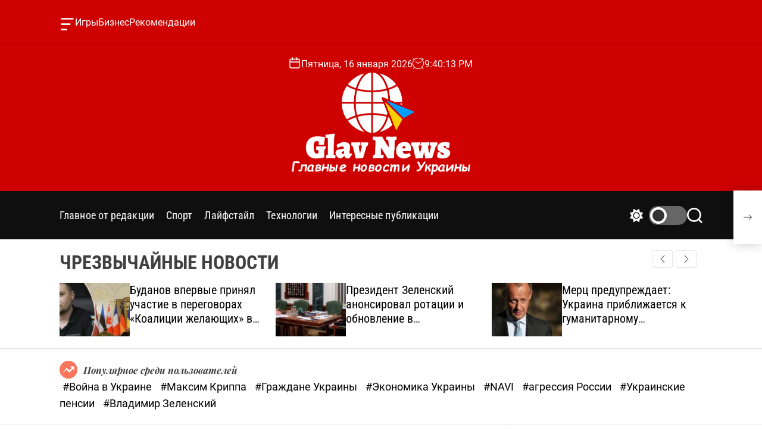

--- FILE ---
content_type: text/html; charset=UTF-8
request_url: https://glavnews.com.ua/uncategorized/185-gsc-game-world-novaia-ra-razvytyia-y-budushchee-stalkera-s-prykhodom-maksa-krypp/
body_size: 22031
content:
<!doctype html>
<html lang="ru-RU" >
<head>
    <meta charset="UTF-8">
    <meta name="viewport" content="width=device-width, initial-scale=1">
    <link rel="profile" href="https://gmpg.org/xfn/11">

    <meta name='robots' content='index, follow, max-image-preview:large, max-snippet:-1, max-video-preview:-1' />

	<!-- This site is optimized with the Yoast SEO plugin v22.6 - https://yoast.com/wordpress/plugins/seo/ -->
	<title>GSC Game World: новая эра развития с приходом Макса Криппы - glavnews.com.ua</title>
	<meta name="description" content="GSC Game World, знаменитая благодаря своим культовым сериям игр, перешла под контроль нового владельца Максима Криппы" />
	<link rel="canonical" href="https://glavnews.com.ua/uncategorized/185-gsc-game-world-novaia-ra-razvytyia-y-budushchee-stalkera-s-prykhodom-maksa-krypp/" />
	<meta property="og:locale" content="ru_RU" />
	<meta property="og:type" content="article" />
	<meta property="og:title" content="GSC Game World: новая эра развития с приходом Макса Криппы - glavnews.com.ua" />
	<meta property="og:description" content="GSC Game World, знаменитая благодаря своим культовым сериям игр, перешла под контроль нового владельца Максима Криппы" />
	<meta property="og:url" content="https://glavnews.com.ua/uncategorized/185-gsc-game-world-novaia-ra-razvytyia-y-budushchee-stalkera-s-prykhodom-maksa-krypp/" />
	<meta property="og:site_name" content="glavnews.com.ua" />
	<meta property="article:published_time" content="2023-11-22T08:23:00+00:00" />
	<meta property="article:modified_time" content="2024-06-03T08:53:40+00:00" />
	<meta property="og:image" content="https://glavnews.com.ua/wp-content/uploads/2024/06/ae0b226c-fd1155606ee94a26dbc912692c3b1f68.jpg" />
	<meta property="og:image:width" content="1200" />
	<meta property="og:image:height" content="630" />
	<meta property="og:image:type" content="image/jpeg" />
	<meta name="author" content="Дорошенко Христина" />
	<meta name="twitter:card" content="summary_large_image" />
	<meta name="twitter:label1" content="Написано автором" />
	<meta name="twitter:data1" content="Дорошенко Христина" />
	<meta name="twitter:label2" content="Примерное время для чтения" />
	<meta name="twitter:data2" content="3 минуты" />
	<script type="application/ld+json" class="yoast-schema-graph">{"@context":"https://schema.org","@graph":[{"@type":"Article","@id":"https://glavnews.com.ua/uncategorized/185-gsc-game-world-novaia-ra-razvytyia-y-budushchee-stalkera-s-prykhodom-maksa-krypp/#article","isPartOf":{"@id":"https://glavnews.com.ua/uncategorized/185-gsc-game-world-novaia-ra-razvytyia-y-budushchee-stalkera-s-prykhodom-maksa-krypp/"},"author":{"name":"Дорошенко Христина","@id":"https://glavnews.com.ua/#/schema/person/1342b3ad2bd79f47b11dd154bacf650d"},"headline":"GSC Game World: новая эра развития и будущее Сталкера с приходом Макса Криппы","datePublished":"2023-11-22T08:23:00+00:00","dateModified":"2024-06-03T08:53:40+00:00","mainEntityOfPage":{"@id":"https://glavnews.com.ua/uncategorized/185-gsc-game-world-novaia-ra-razvytyia-y-budushchee-stalkera-s-prykhodom-maksa-krypp/"},"wordCount":546,"publisher":{"@id":"https://glavnews.com.ua/#organization"},"image":{"@id":"https://glavnews.com.ua/uncategorized/185-gsc-game-world-novaia-ra-razvytyia-y-budushchee-stalkera-s-prykhodom-maksa-krypp/#primaryimage"},"thumbnailUrl":"https://glavnews.com.ua/wp-content/uploads/2024/06/ae0b226c-fd1155606ee94a26dbc912692c3b1f68.jpg","keywords":["GSC Game World","Maincast","S.T.A.L.K.E.R.","Максим Криппа"],"articleSection":["Интересные публикации"],"inLanguage":"ru-RU"},{"@type":"WebPage","@id":"https://glavnews.com.ua/uncategorized/185-gsc-game-world-novaia-ra-razvytyia-y-budushchee-stalkera-s-prykhodom-maksa-krypp/","url":"https://glavnews.com.ua/uncategorized/185-gsc-game-world-novaia-ra-razvytyia-y-budushchee-stalkera-s-prykhodom-maksa-krypp/","name":"GSC Game World: новая эра развития с приходом Макса Криппы - glavnews.com.ua","isPartOf":{"@id":"https://glavnews.com.ua/#website"},"primaryImageOfPage":{"@id":"https://glavnews.com.ua/uncategorized/185-gsc-game-world-novaia-ra-razvytyia-y-budushchee-stalkera-s-prykhodom-maksa-krypp/#primaryimage"},"image":{"@id":"https://glavnews.com.ua/uncategorized/185-gsc-game-world-novaia-ra-razvytyia-y-budushchee-stalkera-s-prykhodom-maksa-krypp/#primaryimage"},"thumbnailUrl":"https://glavnews.com.ua/wp-content/uploads/2024/06/ae0b226c-fd1155606ee94a26dbc912692c3b1f68.jpg","datePublished":"2023-11-22T08:23:00+00:00","dateModified":"2024-06-03T08:53:40+00:00","description":"GSC Game World, знаменитая благодаря своим культовым сериям игр, перешла под контроль нового владельца Максима Криппы","breadcrumb":{"@id":"https://glavnews.com.ua/uncategorized/185-gsc-game-world-novaia-ra-razvytyia-y-budushchee-stalkera-s-prykhodom-maksa-krypp/#breadcrumb"},"inLanguage":"ru-RU","potentialAction":[{"@type":"ReadAction","target":["https://glavnews.com.ua/uncategorized/185-gsc-game-world-novaia-ra-razvytyia-y-budushchee-stalkera-s-prykhodom-maksa-krypp/"]}]},{"@type":"ImageObject","inLanguage":"ru-RU","@id":"https://glavnews.com.ua/uncategorized/185-gsc-game-world-novaia-ra-razvytyia-y-budushchee-stalkera-s-prykhodom-maksa-krypp/#primaryimage","url":"https://glavnews.com.ua/wp-content/uploads/2024/06/ae0b226c-fd1155606ee94a26dbc912692c3b1f68.jpg","contentUrl":"https://glavnews.com.ua/wp-content/uploads/2024/06/ae0b226c-fd1155606ee94a26dbc912692c3b1f68.jpg","width":1200,"height":630,"caption":"GSC Game World: новая эра развития и будущее Сталкера с приходом Макса Криппы"},{"@type":"BreadcrumbList","@id":"https://glavnews.com.ua/uncategorized/185-gsc-game-world-novaia-ra-razvytyia-y-budushchee-stalkera-s-prykhodom-maksa-krypp/#breadcrumb","itemListElement":[{"@type":"ListItem","position":1,"name":"Home","item":"https://glavnews.com.ua/"},{"@type":"ListItem","position":2,"name":"GSC Game World: новая эра развития и будущее Сталкера с приходом Макса Криппы"}]},{"@type":"WebSite","@id":"https://glavnews.com.ua/#website","url":"https://glavnews.com.ua/","name":"Последние новости и события в Украине — Glav News","description":"Головні новини України","publisher":{"@id":"https://glavnews.com.ua/#organization"},"potentialAction":[{"@type":"SearchAction","target":{"@type":"EntryPoint","urlTemplate":"https://glavnews.com.ua/?s={search_term_string}"},"query-input":"required name=search_term_string"}],"inLanguage":"ru-RU"},{"@type":"Organization","@id":"https://glavnews.com.ua/#organization","name":"glavnews.com.ua","url":"https://glavnews.com.ua/","logo":{"@type":"ImageObject","inLanguage":"ru-RU","@id":"https://glavnews.com.ua/#/schema/logo/image/","url":"https://glavnews.com.ua/wp-content/uploads/2024/06/ytsyuyt1.png","contentUrl":"https://glavnews.com.ua/wp-content/uploads/2024/06/ytsyuyt1.png","width":857,"height":500,"caption":"glavnews.com.ua"},"image":{"@id":"https://glavnews.com.ua/#/schema/logo/image/"}},{"@type":"Person","@id":"https://glavnews.com.ua/#/schema/person/1342b3ad2bd79f47b11dd154bacf650d","name":"Дорошенко Христина","image":{"@type":"ImageObject","inLanguage":"ru-RU","@id":"https://glavnews.com.ua/#/schema/person/image/","url":"https://secure.gravatar.com/avatar/6f336277969481bc90e942e9716d714c6f1fe63f059fd726a619d04ccdfe0c48?s=96&d=mm&r=g","contentUrl":"https://secure.gravatar.com/avatar/6f336277969481bc90e942e9716d714c6f1fe63f059fd726a619d04ccdfe0c48?s=96&d=mm&r=g","caption":"Дорошенко Христина"},"url":"https://glavnews.com.ua/author/hrystyna-doroshenko/"}]}</script>
	<!-- / Yoast SEO plugin. -->


<link rel="alternate" type="application/rss+xml" title="glavnews.com.ua &raquo; Лента" href="https://glavnews.com.ua/feed/" />
<link rel="alternate" type="application/rss+xml" title="glavnews.com.ua &raquo; Лента комментариев" href="https://glavnews.com.ua/comments/feed/" />
<link rel="alternate" title="oEmbed (JSON)" type="application/json+oembed" href="https://glavnews.com.ua/wp-json/oembed/1.0/embed?url=https%3A%2F%2Fglavnews.com.ua%2Funcategorized%2F185-gsc-game-world-novaia-ra-razvytyia-y-budushchee-stalkera-s-prykhodom-maksa-krypp%2F" />
<link rel="alternate" title="oEmbed (XML)" type="text/xml+oembed" href="https://glavnews.com.ua/wp-json/oembed/1.0/embed?url=https%3A%2F%2Fglavnews.com.ua%2Funcategorized%2F185-gsc-game-world-novaia-ra-razvytyia-y-budushchee-stalkera-s-prykhodom-maksa-krypp%2F&#038;format=xml" />
<style id='wp-img-auto-sizes-contain-inline-css'>
img:is([sizes=auto i],[sizes^="auto," i]){contain-intrinsic-size:3000px 1500px}
/*# sourceURL=wp-img-auto-sizes-contain-inline-css */
</style>
<style id='wp-emoji-styles-inline-css'>

	img.wp-smiley, img.emoji {
		display: inline !important;
		border: none !important;
		box-shadow: none !important;
		height: 1em !important;
		width: 1em !important;
		margin: 0 0.07em !important;
		vertical-align: -0.1em !important;
		background: none !important;
		padding: 0 !important;
	}
/*# sourceURL=wp-emoji-styles-inline-css */
</style>
<style id='wp-block-library-inline-css'>
:root{--wp-block-synced-color:#7a00df;--wp-block-synced-color--rgb:122,0,223;--wp-bound-block-color:var(--wp-block-synced-color);--wp-editor-canvas-background:#ddd;--wp-admin-theme-color:#007cba;--wp-admin-theme-color--rgb:0,124,186;--wp-admin-theme-color-darker-10:#006ba1;--wp-admin-theme-color-darker-10--rgb:0,107,160.5;--wp-admin-theme-color-darker-20:#005a87;--wp-admin-theme-color-darker-20--rgb:0,90,135;--wp-admin-border-width-focus:2px}@media (min-resolution:192dpi){:root{--wp-admin-border-width-focus:1.5px}}.wp-element-button{cursor:pointer}:root .has-very-light-gray-background-color{background-color:#eee}:root .has-very-dark-gray-background-color{background-color:#313131}:root .has-very-light-gray-color{color:#eee}:root .has-very-dark-gray-color{color:#313131}:root .has-vivid-green-cyan-to-vivid-cyan-blue-gradient-background{background:linear-gradient(135deg,#00d084,#0693e3)}:root .has-purple-crush-gradient-background{background:linear-gradient(135deg,#34e2e4,#4721fb 50%,#ab1dfe)}:root .has-hazy-dawn-gradient-background{background:linear-gradient(135deg,#faaca8,#dad0ec)}:root .has-subdued-olive-gradient-background{background:linear-gradient(135deg,#fafae1,#67a671)}:root .has-atomic-cream-gradient-background{background:linear-gradient(135deg,#fdd79a,#004a59)}:root .has-nightshade-gradient-background{background:linear-gradient(135deg,#330968,#31cdcf)}:root .has-midnight-gradient-background{background:linear-gradient(135deg,#020381,#2874fc)}:root{--wp--preset--font-size--normal:16px;--wp--preset--font-size--huge:42px}.has-regular-font-size{font-size:1em}.has-larger-font-size{font-size:2.625em}.has-normal-font-size{font-size:var(--wp--preset--font-size--normal)}.has-huge-font-size{font-size:var(--wp--preset--font-size--huge)}.has-text-align-center{text-align:center}.has-text-align-left{text-align:left}.has-text-align-right{text-align:right}.has-fit-text{white-space:nowrap!important}#end-resizable-editor-section{display:none}.aligncenter{clear:both}.items-justified-left{justify-content:flex-start}.items-justified-center{justify-content:center}.items-justified-right{justify-content:flex-end}.items-justified-space-between{justify-content:space-between}.screen-reader-text{border:0;clip-path:inset(50%);height:1px;margin:-1px;overflow:hidden;padding:0;position:absolute;width:1px;word-wrap:normal!important}.screen-reader-text:focus{background-color:#ddd;clip-path:none;color:#444;display:block;font-size:1em;height:auto;left:5px;line-height:normal;padding:15px 23px 14px;text-decoration:none;top:5px;width:auto;z-index:100000}html :where(.has-border-color){border-style:solid}html :where([style*=border-top-color]){border-top-style:solid}html :where([style*=border-right-color]){border-right-style:solid}html :where([style*=border-bottom-color]){border-bottom-style:solid}html :where([style*=border-left-color]){border-left-style:solid}html :where([style*=border-width]){border-style:solid}html :where([style*=border-top-width]){border-top-style:solid}html :where([style*=border-right-width]){border-right-style:solid}html :where([style*=border-bottom-width]){border-bottom-style:solid}html :where([style*=border-left-width]){border-left-style:solid}html :where(img[class*=wp-image-]){height:auto;max-width:100%}:where(figure){margin:0 0 1em}html :where(.is-position-sticky){--wp-admin--admin-bar--position-offset:var(--wp-admin--admin-bar--height,0px)}@media screen and (max-width:600px){html :where(.is-position-sticky){--wp-admin--admin-bar--position-offset:0px}}

/*# sourceURL=wp-block-library-inline-css */
</style><style id='wp-block-heading-inline-css'>
h1:where(.wp-block-heading).has-background,h2:where(.wp-block-heading).has-background,h3:where(.wp-block-heading).has-background,h4:where(.wp-block-heading).has-background,h5:where(.wp-block-heading).has-background,h6:where(.wp-block-heading).has-background{padding:1.25em 2.375em}h1.has-text-align-left[style*=writing-mode]:where([style*=vertical-lr]),h1.has-text-align-right[style*=writing-mode]:where([style*=vertical-rl]),h2.has-text-align-left[style*=writing-mode]:where([style*=vertical-lr]),h2.has-text-align-right[style*=writing-mode]:where([style*=vertical-rl]),h3.has-text-align-left[style*=writing-mode]:where([style*=vertical-lr]),h3.has-text-align-right[style*=writing-mode]:where([style*=vertical-rl]),h4.has-text-align-left[style*=writing-mode]:where([style*=vertical-lr]),h4.has-text-align-right[style*=writing-mode]:where([style*=vertical-rl]),h5.has-text-align-left[style*=writing-mode]:where([style*=vertical-lr]),h5.has-text-align-right[style*=writing-mode]:where([style*=vertical-rl]),h6.has-text-align-left[style*=writing-mode]:where([style*=vertical-lr]),h6.has-text-align-right[style*=writing-mode]:where([style*=vertical-rl]){rotate:180deg}
/*# sourceURL=https://glavnews.com.ua/wp-includes/blocks/heading/style.min.css */
</style>
<style id='wp-block-latest-posts-inline-css'>
.wp-block-latest-posts{box-sizing:border-box}.wp-block-latest-posts.alignleft{margin-right:2em}.wp-block-latest-posts.alignright{margin-left:2em}.wp-block-latest-posts.wp-block-latest-posts__list{list-style:none}.wp-block-latest-posts.wp-block-latest-posts__list li{clear:both;overflow-wrap:break-word}.wp-block-latest-posts.is-grid{display:flex;flex-wrap:wrap}.wp-block-latest-posts.is-grid li{margin:0 1.25em 1.25em 0;width:100%}@media (min-width:600px){.wp-block-latest-posts.columns-2 li{width:calc(50% - .625em)}.wp-block-latest-posts.columns-2 li:nth-child(2n){margin-right:0}.wp-block-latest-posts.columns-3 li{width:calc(33.33333% - .83333em)}.wp-block-latest-posts.columns-3 li:nth-child(3n){margin-right:0}.wp-block-latest-posts.columns-4 li{width:calc(25% - .9375em)}.wp-block-latest-posts.columns-4 li:nth-child(4n){margin-right:0}.wp-block-latest-posts.columns-5 li{width:calc(20% - 1em)}.wp-block-latest-posts.columns-5 li:nth-child(5n){margin-right:0}.wp-block-latest-posts.columns-6 li{width:calc(16.66667% - 1.04167em)}.wp-block-latest-posts.columns-6 li:nth-child(6n){margin-right:0}}:root :where(.wp-block-latest-posts.is-grid){padding:0}:root :where(.wp-block-latest-posts.wp-block-latest-posts__list){padding-left:0}.wp-block-latest-posts__post-author,.wp-block-latest-posts__post-date{display:block;font-size:.8125em}.wp-block-latest-posts__post-excerpt,.wp-block-latest-posts__post-full-content{margin-bottom:1em;margin-top:.5em}.wp-block-latest-posts__featured-image a{display:inline-block}.wp-block-latest-posts__featured-image img{height:auto;max-width:100%;width:auto}.wp-block-latest-posts__featured-image.alignleft{float:left;margin-right:1em}.wp-block-latest-posts__featured-image.alignright{float:right;margin-left:1em}.wp-block-latest-posts__featured-image.aligncenter{margin-bottom:1em;text-align:center}
/*# sourceURL=https://glavnews.com.ua/wp-includes/blocks/latest-posts/style.min.css */
</style>
<style id='wp-block-group-inline-css'>
.wp-block-group{box-sizing:border-box}:where(.wp-block-group.wp-block-group-is-layout-constrained){position:relative}
/*# sourceURL=https://glavnews.com.ua/wp-includes/blocks/group/style.min.css */
</style>
<style id='wp-block-group-theme-inline-css'>
:where(.wp-block-group.has-background){padding:1.25em 2.375em}
/*# sourceURL=https://glavnews.com.ua/wp-includes/blocks/group/theme.min.css */
</style>
<style id='wp-block-paragraph-inline-css'>
.is-small-text{font-size:.875em}.is-regular-text{font-size:1em}.is-large-text{font-size:2.25em}.is-larger-text{font-size:3em}.has-drop-cap:not(:focus):first-letter{float:left;font-size:8.4em;font-style:normal;font-weight:100;line-height:.68;margin:.05em .1em 0 0;text-transform:uppercase}body.rtl .has-drop-cap:not(:focus):first-letter{float:none;margin-left:.1em}p.has-drop-cap.has-background{overflow:hidden}:root :where(p.has-background){padding:1.25em 2.375em}:where(p.has-text-color:not(.has-link-color)) a{color:inherit}p.has-text-align-left[style*="writing-mode:vertical-lr"],p.has-text-align-right[style*="writing-mode:vertical-rl"]{rotate:180deg}
/*# sourceURL=https://glavnews.com.ua/wp-includes/blocks/paragraph/style.min.css */
</style>
<style id='global-styles-inline-css'>
:root{--wp--preset--aspect-ratio--square: 1;--wp--preset--aspect-ratio--4-3: 4/3;--wp--preset--aspect-ratio--3-4: 3/4;--wp--preset--aspect-ratio--3-2: 3/2;--wp--preset--aspect-ratio--2-3: 2/3;--wp--preset--aspect-ratio--16-9: 16/9;--wp--preset--aspect-ratio--9-16: 9/16;--wp--preset--color--black: #000000;--wp--preset--color--cyan-bluish-gray: #abb8c3;--wp--preset--color--white: #ffffff;--wp--preset--color--pale-pink: #f78da7;--wp--preset--color--vivid-red: #cf2e2e;--wp--preset--color--luminous-vivid-orange: #ff6900;--wp--preset--color--luminous-vivid-amber: #fcb900;--wp--preset--color--light-green-cyan: #7bdcb5;--wp--preset--color--vivid-green-cyan: #00d084;--wp--preset--color--pale-cyan-blue: #8ed1fc;--wp--preset--color--vivid-cyan-blue: #0693e3;--wp--preset--color--vivid-purple: #9b51e0;--wp--preset--gradient--vivid-cyan-blue-to-vivid-purple: linear-gradient(135deg,rgb(6,147,227) 0%,rgb(155,81,224) 100%);--wp--preset--gradient--light-green-cyan-to-vivid-green-cyan: linear-gradient(135deg,rgb(122,220,180) 0%,rgb(0,208,130) 100%);--wp--preset--gradient--luminous-vivid-amber-to-luminous-vivid-orange: linear-gradient(135deg,rgb(252,185,0) 0%,rgb(255,105,0) 100%);--wp--preset--gradient--luminous-vivid-orange-to-vivid-red: linear-gradient(135deg,rgb(255,105,0) 0%,rgb(207,46,46) 100%);--wp--preset--gradient--very-light-gray-to-cyan-bluish-gray: linear-gradient(135deg,rgb(238,238,238) 0%,rgb(169,184,195) 100%);--wp--preset--gradient--cool-to-warm-spectrum: linear-gradient(135deg,rgb(74,234,220) 0%,rgb(151,120,209) 20%,rgb(207,42,186) 40%,rgb(238,44,130) 60%,rgb(251,105,98) 80%,rgb(254,248,76) 100%);--wp--preset--gradient--blush-light-purple: linear-gradient(135deg,rgb(255,206,236) 0%,rgb(152,150,240) 100%);--wp--preset--gradient--blush-bordeaux: linear-gradient(135deg,rgb(254,205,165) 0%,rgb(254,45,45) 50%,rgb(107,0,62) 100%);--wp--preset--gradient--luminous-dusk: linear-gradient(135deg,rgb(255,203,112) 0%,rgb(199,81,192) 50%,rgb(65,88,208) 100%);--wp--preset--gradient--pale-ocean: linear-gradient(135deg,rgb(255,245,203) 0%,rgb(182,227,212) 50%,rgb(51,167,181) 100%);--wp--preset--gradient--electric-grass: linear-gradient(135deg,rgb(202,248,128) 0%,rgb(113,206,126) 100%);--wp--preset--gradient--midnight: linear-gradient(135deg,rgb(2,3,129) 0%,rgb(40,116,252) 100%);--wp--preset--font-size--small: 13px;--wp--preset--font-size--medium: 20px;--wp--preset--font-size--large: 36px;--wp--preset--font-size--x-large: 42px;--wp--preset--spacing--20: 0.44rem;--wp--preset--spacing--30: 0.67rem;--wp--preset--spacing--40: 1rem;--wp--preset--spacing--50: 1.5rem;--wp--preset--spacing--60: 2.25rem;--wp--preset--spacing--70: 3.38rem;--wp--preset--spacing--80: 5.06rem;--wp--preset--shadow--natural: 6px 6px 9px rgba(0, 0, 0, 0.2);--wp--preset--shadow--deep: 12px 12px 50px rgba(0, 0, 0, 0.4);--wp--preset--shadow--sharp: 6px 6px 0px rgba(0, 0, 0, 0.2);--wp--preset--shadow--outlined: 6px 6px 0px -3px rgb(255, 255, 255), 6px 6px rgb(0, 0, 0);--wp--preset--shadow--crisp: 6px 6px 0px rgb(0, 0, 0);}:where(.is-layout-flex){gap: 0.5em;}:where(.is-layout-grid){gap: 0.5em;}body .is-layout-flex{display: flex;}.is-layout-flex{flex-wrap: wrap;align-items: center;}.is-layout-flex > :is(*, div){margin: 0;}body .is-layout-grid{display: grid;}.is-layout-grid > :is(*, div){margin: 0;}:where(.wp-block-columns.is-layout-flex){gap: 2em;}:where(.wp-block-columns.is-layout-grid){gap: 2em;}:where(.wp-block-post-template.is-layout-flex){gap: 1.25em;}:where(.wp-block-post-template.is-layout-grid){gap: 1.25em;}.has-black-color{color: var(--wp--preset--color--black) !important;}.has-cyan-bluish-gray-color{color: var(--wp--preset--color--cyan-bluish-gray) !important;}.has-white-color{color: var(--wp--preset--color--white) !important;}.has-pale-pink-color{color: var(--wp--preset--color--pale-pink) !important;}.has-vivid-red-color{color: var(--wp--preset--color--vivid-red) !important;}.has-luminous-vivid-orange-color{color: var(--wp--preset--color--luminous-vivid-orange) !important;}.has-luminous-vivid-amber-color{color: var(--wp--preset--color--luminous-vivid-amber) !important;}.has-light-green-cyan-color{color: var(--wp--preset--color--light-green-cyan) !important;}.has-vivid-green-cyan-color{color: var(--wp--preset--color--vivid-green-cyan) !important;}.has-pale-cyan-blue-color{color: var(--wp--preset--color--pale-cyan-blue) !important;}.has-vivid-cyan-blue-color{color: var(--wp--preset--color--vivid-cyan-blue) !important;}.has-vivid-purple-color{color: var(--wp--preset--color--vivid-purple) !important;}.has-black-background-color{background-color: var(--wp--preset--color--black) !important;}.has-cyan-bluish-gray-background-color{background-color: var(--wp--preset--color--cyan-bluish-gray) !important;}.has-white-background-color{background-color: var(--wp--preset--color--white) !important;}.has-pale-pink-background-color{background-color: var(--wp--preset--color--pale-pink) !important;}.has-vivid-red-background-color{background-color: var(--wp--preset--color--vivid-red) !important;}.has-luminous-vivid-orange-background-color{background-color: var(--wp--preset--color--luminous-vivid-orange) !important;}.has-luminous-vivid-amber-background-color{background-color: var(--wp--preset--color--luminous-vivid-amber) !important;}.has-light-green-cyan-background-color{background-color: var(--wp--preset--color--light-green-cyan) !important;}.has-vivid-green-cyan-background-color{background-color: var(--wp--preset--color--vivid-green-cyan) !important;}.has-pale-cyan-blue-background-color{background-color: var(--wp--preset--color--pale-cyan-blue) !important;}.has-vivid-cyan-blue-background-color{background-color: var(--wp--preset--color--vivid-cyan-blue) !important;}.has-vivid-purple-background-color{background-color: var(--wp--preset--color--vivid-purple) !important;}.has-black-border-color{border-color: var(--wp--preset--color--black) !important;}.has-cyan-bluish-gray-border-color{border-color: var(--wp--preset--color--cyan-bluish-gray) !important;}.has-white-border-color{border-color: var(--wp--preset--color--white) !important;}.has-pale-pink-border-color{border-color: var(--wp--preset--color--pale-pink) !important;}.has-vivid-red-border-color{border-color: var(--wp--preset--color--vivid-red) !important;}.has-luminous-vivid-orange-border-color{border-color: var(--wp--preset--color--luminous-vivid-orange) !important;}.has-luminous-vivid-amber-border-color{border-color: var(--wp--preset--color--luminous-vivid-amber) !important;}.has-light-green-cyan-border-color{border-color: var(--wp--preset--color--light-green-cyan) !important;}.has-vivid-green-cyan-border-color{border-color: var(--wp--preset--color--vivid-green-cyan) !important;}.has-pale-cyan-blue-border-color{border-color: var(--wp--preset--color--pale-cyan-blue) !important;}.has-vivid-cyan-blue-border-color{border-color: var(--wp--preset--color--vivid-cyan-blue) !important;}.has-vivid-purple-border-color{border-color: var(--wp--preset--color--vivid-purple) !important;}.has-vivid-cyan-blue-to-vivid-purple-gradient-background{background: var(--wp--preset--gradient--vivid-cyan-blue-to-vivid-purple) !important;}.has-light-green-cyan-to-vivid-green-cyan-gradient-background{background: var(--wp--preset--gradient--light-green-cyan-to-vivid-green-cyan) !important;}.has-luminous-vivid-amber-to-luminous-vivid-orange-gradient-background{background: var(--wp--preset--gradient--luminous-vivid-amber-to-luminous-vivid-orange) !important;}.has-luminous-vivid-orange-to-vivid-red-gradient-background{background: var(--wp--preset--gradient--luminous-vivid-orange-to-vivid-red) !important;}.has-very-light-gray-to-cyan-bluish-gray-gradient-background{background: var(--wp--preset--gradient--very-light-gray-to-cyan-bluish-gray) !important;}.has-cool-to-warm-spectrum-gradient-background{background: var(--wp--preset--gradient--cool-to-warm-spectrum) !important;}.has-blush-light-purple-gradient-background{background: var(--wp--preset--gradient--blush-light-purple) !important;}.has-blush-bordeaux-gradient-background{background: var(--wp--preset--gradient--blush-bordeaux) !important;}.has-luminous-dusk-gradient-background{background: var(--wp--preset--gradient--luminous-dusk) !important;}.has-pale-ocean-gradient-background{background: var(--wp--preset--gradient--pale-ocean) !important;}.has-electric-grass-gradient-background{background: var(--wp--preset--gradient--electric-grass) !important;}.has-midnight-gradient-background{background: var(--wp--preset--gradient--midnight) !important;}.has-small-font-size{font-size: var(--wp--preset--font-size--small) !important;}.has-medium-font-size{font-size: var(--wp--preset--font-size--medium) !important;}.has-large-font-size{font-size: var(--wp--preset--font-size--large) !important;}.has-x-large-font-size{font-size: var(--wp--preset--font-size--x-large) !important;}
/*# sourceURL=global-styles-inline-css */
</style>

<style id='classic-theme-styles-inline-css'>
/*! This file is auto-generated */
.wp-block-button__link{color:#fff;background-color:#32373c;border-radius:9999px;box-shadow:none;text-decoration:none;padding:calc(.667em + 2px) calc(1.333em + 2px);font-size:1.125em}.wp-block-file__button{background:#32373c;color:#fff;text-decoration:none}
/*# sourceURL=/wp-includes/css/classic-themes.min.css */
</style>
<link rel='stylesheet' id='newsmotive-google-fonts-css' href='https://glavnews.com.ua/wp-content/fonts/0185dfa082d438702041b37211775f44.css?ver=1.0.0' media='all' />
<link rel='stylesheet' id='swiper-style-css' href='https://glavnews.com.ua/wp-content/themes/newsmotive/assets/css/swiper-bundle.min.css?ver=1.0.0' media='all' />
<link rel='stylesheet' id='newsmotive-style-css' href='https://glavnews.com.ua/wp-content/themes/newsmotive/style.css?ver=1.0.0' media='all' />
<style id='newsmotive-style-inline-css'>
                
        
        
                                
        
        
/*# sourceURL=newsmotive-style-inline-css */
</style>
<link rel='stylesheet' id='newsmotive-night-style-css' href='https://glavnews.com.ua/wp-content/themes/newsmotive/assets/css/dark-mode.css?ver=1.0.0' media='all' />
<style id='newsmotive-night-style-inline-css'>
                                
/*# sourceURL=newsmotive-night-style-inline-css */
</style>
<link rel="https://api.w.org/" href="https://glavnews.com.ua/wp-json/" /><link rel="alternate" title="JSON" type="application/json" href="https://glavnews.com.ua/wp-json/wp/v2/posts/185" /><link rel="EditURI" type="application/rsd+xml" title="RSD" href="https://glavnews.com.ua/xmlrpc.php?rsd" />
<meta name="generator" content="WordPress 6.9" />
<link rel='shortlink' href='https://glavnews.com.ua/?p=185' />
    <script type="text/javascript">
        let storageKey = 'theme-preference';

        let getColorPreference = function () {
            if (localStorage.getItem(storageKey))
                return localStorage.getItem(storageKey)
            else
                return window.matchMedia('(prefers-color-scheme: dark)').matches
                    ? 'dark'
                    : 'light'
        }

        let theme = {
            value: getColorPreference()
        };

        let setPreference = function () {
            localStorage.setItem(storageKey, theme.value);
            reflectPreference();
        }

        let reflectPreference = function () {
            document.firstElementChild.setAttribute("data-theme", theme.value);
            document.querySelector("#theme-toggle-mode-button")?.setAttribute("aria-label", theme.value);
        }

        // set early so no page flashes / CSS is made aware
        reflectPreference();

        window.addEventListener('load', function () {
            reflectPreference();
            let toggleBtn = document.querySelector("#theme-toggle-mode-button");
            if (toggleBtn) {
                toggleBtn.addEventListener("click", function () {
                    theme.value = theme.value === 'light' ? 'dark' : 'light';
                    setPreference();
                });
            }
        });

        // sync with system changes
        window
            .matchMedia('(prefers-color-scheme: dark)')
            .addEventListener('change', ({matches: isDark}) => {
                theme.value = isDark ? 'dark' : 'light';
                setPreference();
            });
    </script>
    <link rel="icon" href="https://glavnews.com.ua/wp-content/uploads/2024/06/ytsuytsuytsuytsuychviaapv-150x150.png" sizes="32x32" />
<link rel="icon" href="https://glavnews.com.ua/wp-content/uploads/2024/06/ytsuytsuytsuytsuychviaapv-300x300.png" sizes="192x192" />
<link rel="apple-touch-icon" href="https://glavnews.com.ua/wp-content/uploads/2024/06/ytsuytsuytsuytsuychviaapv-300x300.png" />
<meta name="msapplication-TileImage" content="https://glavnews.com.ua/wp-content/uploads/2024/06/ytsuytsuytsuytsuychviaapv-300x300.png" />
</head>

<body class="wp-singular post-template-default single single-post postid-185 single-format-standard wp-custom-logo wp-embed-responsive wp-theme-newsmotive  newsmotive-header_style_1 newsmotive-dark-mode has-sidebar right-sidebar">



<div id="page" class="site">
    <div class="site-content-area">
        <div id="theme-preloader-initialize" class="theme-preloader">

        <div class="theme-preloader-spinner theme-preloader-spinner-1">
            <div class="theme-preloader-throbber"></div>
        </div>


    </div>
    
    
    <div id="newsmotive-progress-bar" class="theme-progress-bar bottom"></div>
    <a class="skip-link screen-reader-text" href="#primary">Skip to content</a>

    
    
<div id="theme-topbar" class="site-topbar theme-site-topbar ">
    <div class="wrapper">
        <div class="site-topbar-wrapper">

            <div class="site-topbar-item site-topbar-left">
                
                    <button id="theme-offcanvas-widget-button" class="theme-button theme-button-transparent theme-button-offcanvas">
                        <span class="screen-reader-text">Offcanvas Widget</span>
                        <span class="toggle-icon"><svg class="svg-icon" aria-hidden="true" role="img" focusable="false" xmlns="http://www.w3.org/2000/svg" width="20" height="20" viewBox="0 0 20 20"><path fill="currentColor" d="M2 4h16v2H2V4zm0 7h12v2H2v-2zm0 7h8v2H2v-2z" /></svg></span>
                    </button>

                
                <div class="site-header-component topbar-component-top-navigation"><ul id="menu-top-menu" class="theme-top-navigation theme-menu theme-topbar-navigation"><li id="menu-item-241" class="menu-item menu-item-type-taxonomy menu-item-object-category menu-item-241"><a href="https://glavnews.com.ua/ihry/">Игры</a></li>
<li id="menu-item-240" class="menu-item menu-item-type-taxonomy menu-item-object-category menu-item-240"><a href="https://glavnews.com.ua/biznes/">Бизнес</a></li>
<li id="menu-item-243" class="menu-item menu-item-type-taxonomy menu-item-object-category menu-item-243"><a href="https://glavnews.com.ua/featured/">Рекомендации</a></li>
</ul></div>            </div>

            <div class="site-topbar-item site-topbar-right">
                            </div>

        </div>
    </div>
</div>
<header id="masthead" class="site-header theme-site-header header-has-height-none "  role="banner">
    <div class="site-branding-center">
    <div class="wrapper">
        <div class="header-component-center">
                            <div class="site-header-component header-component-date">
                    <div class="header-component-icon">
                        <svg class="svg-icon" aria-hidden="true" role="img" focusable="false" xmlns="http://www.w3.org/2000/svg" width="20" height="20" viewBox="0 0 20 20"><path fill="currentColor" d="M4.60069444,4.09375 L3.25,4.09375 C2.47334957,4.09375 1.84375,4.72334957 1.84375,5.5 L1.84375,7.26736111 L16.15625,7.26736111 L16.15625,5.5 C16.15625,4.72334957 15.5266504,4.09375 14.75,4.09375 L13.3993056,4.09375 L13.3993056,4.55555556 C13.3993056,5.02154581 13.0215458,5.39930556 12.5555556,5.39930556 C12.0895653,5.39930556 11.7118056,5.02154581 11.7118056,4.55555556 L11.7118056,4.09375 L6.28819444,4.09375 L6.28819444,4.55555556 C6.28819444,5.02154581 5.9104347,5.39930556 5.44444444,5.39930556 C4.97845419,5.39930556 4.60069444,5.02154581 4.60069444,4.55555556 L4.60069444,4.09375 Z M6.28819444,2.40625 L11.7118056,2.40625 L11.7118056,1 C11.7118056,0.534009742 12.0895653,0.15625 12.5555556,0.15625 C13.0215458,0.15625 13.3993056,0.534009742 13.3993056,1 L13.3993056,2.40625 L14.75,2.40625 C16.4586309,2.40625 17.84375,3.79136906 17.84375,5.5 L17.84375,15.875 C17.84375,17.5836309 16.4586309,18.96875 14.75,18.96875 L3.25,18.96875 C1.54136906,18.96875 0.15625,17.5836309 0.15625,15.875 L0.15625,5.5 C0.15625,3.79136906 1.54136906,2.40625 3.25,2.40625 L4.60069444,2.40625 L4.60069444,1 C4.60069444,0.534009742 4.97845419,0.15625 5.44444444,0.15625 C5.9104347,0.15625 6.28819444,0.534009742 6.28819444,1 L6.28819444,2.40625 Z M1.84375,8.95486111 L1.84375,15.875 C1.84375,16.6516504 2.47334957,17.28125 3.25,17.28125 L14.75,17.28125 C15.5266504,17.28125 16.15625,16.6516504 16.15625,15.875 L16.15625,8.95486111 L1.84375,8.95486111 Z" /></svg>                    </div>
                    <div class="theme-display-date">
                        Пятница, 16 января 2026                    </div>
                </div>
                                        <div class="site-header-component header-component-time">
                    <div class="header-component-icon">
                        <svg class="svg-icon" aria-hidden="true" role="img" focusable="false" xmlns="http://www.w3.org/2000/svg" width="20" height="20" viewBox="0 0 20 20"><path fill="currentColor" d="M16.32 17.113c1.729-1.782 2.68-4.124 2.68-6.613 0-2.37-0.862-4.608-2.438-6.355l0.688-0.688 0.647 0.646c0.098 0.098 0.226 0.146 0.353 0.146s0.256-0.049 0.353-0.146c0.195-0.195 0.195-0.512 0-0.707l-2-2c-0.195-0.195-0.512-0.195-0.707 0s-0.195 0.512 0 0.707l0.647 0.646-0.688 0.688c-1.747-1.576-3.985-2.438-6.355-2.438s-4.608 0.862-6.355 2.438l-0.688-0.688 0.646-0.646c0.195-0.195 0.195-0.512 0-0.707s-0.512-0.195-0.707 0l-2 2c-0.195 0.195-0.195 0.512 0 0.707 0.098 0.098 0.226 0.146 0.354 0.146s0.256-0.049 0.354-0.146l0.646-0.646 0.688 0.688c-1.576 1.747-2.438 3.985-2.438 6.355 0 2.489 0.951 4.831 2.68 6.613l-2.034 2.034c-0.195 0.195-0.195 0.512 0 0.707 0.098 0.098 0.226 0.147 0.354 0.147s0.256-0.049 0.354-0.147l2.060-2.059c1.705 1.428 3.836 2.206 6.087 2.206s4.382-0.778 6.087-2.206l2.059 2.059c0.098 0.098 0.226 0.147 0.354 0.147s0.256-0.049 0.353-0.147c0.195-0.195 0.195-0.512 0-0.707l-2.034-2.034zM1 10.5c0-4.687 3.813-8.5 8.5-8.5s8.5 3.813 8.5 8.5c0 4.687-3.813 8.5-8.5 8.5s-8.5-3.813-8.5-8.5z"></path><path fill="currentColor" d="M15.129 7.25c-0.138-0.239-0.444-0.321-0.683-0.183l-4.92 2.841-3.835-2.685c-0.226-0.158-0.538-0.103-0.696 0.123s-0.103 0.538 0.123 0.696l4.096 2.868c0.001 0.001 0.002 0.001 0.002 0.002 0.009 0.006 0.018 0.012 0.027 0.017 0.002 0.001 0.004 0.003 0.006 0.004 0.009 0.005 0.018 0.010 0.027 0.015 0.002 0.001 0.004 0.002 0.006 0.003 0.010 0.005 0.020 0.009 0.031 0.014 0.006 0.003 0.013 0.005 0.019 0.007 0.004 0.001 0.008 0.003 0.013 0.005 0.007 0.002 0.014 0.004 0.021 0.006 0.004 0.001 0.008 0.002 0.012 0.003 0.007 0.002 0.014 0.003 0.022 0.005 0.004 0.001 0.008 0.002 0.012 0.002 0.007 0.001 0.014 0.002 0.021 0.003 0.005 0.001 0.010 0.001 0.015 0.002 0.006 0.001 0.012 0.001 0.018 0.002 0.009 0.001 0.018 0.001 0.027 0.001 0.002 0 0.004 0 0.006 0 0 0 0-0 0-0s0 0 0.001 0c0.019 0 0.037-0.001 0.056-0.003 0.001-0 0.002-0 0.003-0 0.018-0.002 0.036-0.005 0.054-0.010 0.002-0 0.003-0.001 0.005-0.001 0.017-0.004 0.034-0.009 0.050-0.015 0.003-0.001 0.006-0.002 0.008-0.003 0.016-0.006 0.031-0.012 0.046-0.020 0.004-0.002 0.007-0.004 0.011-0.006 0.005-0.003 0.011-0.005 0.016-0.008l5.196-3c0.239-0.138 0.321-0.444 0.183-0.683z"></path></svg>                    </div>
                    <div class="theme-display-clock"></div>
                </div>
                    </div>
        <div class="site-branding">
            <div class="site-logo">
            <a href="https://glavnews.com.ua/" class="custom-logo-link" rel="home"><img width="857" height="500" src="https://glavnews.com.ua/wp-content/uploads/2024/06/ytsyuyt1.png" class="custom-logo" alt="glavnews.com.ua" decoding="async" fetchpriority="high" srcset="https://glavnews.com.ua/wp-content/uploads/2024/06/ytsyuyt1.png 857w, https://glavnews.com.ua/wp-content/uploads/2024/06/ytsyuyt1-300x175.png 300w, https://glavnews.com.ua/wp-content/uploads/2024/06/ytsyuyt1-768x448.png 768w" sizes="(max-width: 857px) 100vw, 857px" /></a>        </div>
                <div class="screen-reader-text">
            <a href="https://glavnews.com.ua/" rel="home">glavnews.com.ua</a>
        </div>
        </div><!-- .site-branding -->    </div>
</div>


<div class="masthead-main-navigation has-sticky-header">
    <div class="wrapper">
        <div class="site-header-wrapper">
            <div class="site-header-left">
                <div id="site-navigation" class="main-navigation theme-primary-menu">
                                            <nav class="primary-menu-wrapper"
                             aria-label="Primary">
                            <ul class="primary-menu reset-list-style">
                                <li id="menu-item-53" class="menu-item menu-item-type-taxonomy menu-item-object-category menu-item-53"><a href="https://glavnews.com.ua/editorial/">Главное от редакции</a></li>
<li id="menu-item-58" class="menu-item menu-item-type-taxonomy menu-item-object-category menu-item-58"><a href="https://glavnews.com.ua/sports/">Спорт</a></li>
<li id="menu-item-59" class="menu-item menu-item-type-taxonomy menu-item-object-category menu-item-59"><a href="https://glavnews.com.ua/lifestyle/">Лайфстайл</a></li>
<li id="menu-item-60" class="menu-item menu-item-type-taxonomy menu-item-object-category menu-item-60"><a href="https://glavnews.com.ua/technology/">Технологии</a></li>
<li id="menu-item-239" class="menu-item menu-item-type-taxonomy menu-item-object-category current-post-ancestor current-menu-parent current-post-parent menu-item-239"><a href="https://glavnews.com.ua/uncategorized/">Интересные публикации</a></li>
                            </ul>
                        </nav><!-- .primary-menu-wrapper -->
                                        </div><!-- .main-navigation -->
            </div>

            <div class="site-header-right">

                <button id="theme-toggle-offcanvas-button" class="hide-on-desktop theme-button theme-button-transparent theme-button-offcanvas" aria-expanded="false" aria-controls="theme-offcanvas-navigation">
                    <span class="screen-reader-text">Menu</span>
                    <span class="toggle-icon"><svg class="svg-icon" aria-hidden="true" role="img" focusable="false" xmlns="http://www.w3.org/2000/svg" width="20" height="20" viewBox="0 0 20 20"><path fill="currentColor" d="M1 3v2h18V3zm0 8h18V9H1zm0 6h18v-2H1z" /></svg></span>
                </button>

                
                
                                    <button id="theme-toggle-mode-button" class="theme-button theme-button-transparent theme-button-colormode" title="Toggle light/dark mode" aria-label="auto" aria-live="polite">
                        <span class="screen-reader-text">Switch color mode</span>
                        <span id="colormode-switch-area">
                            <span class="mode-icon-change"></span>
                            <span id="mode-icon-switch"></span>
                        </span>
                    </button>
                
                <button id="theme-toggle-search-button" class="theme-button theme-button-transparent theme-button-search" aria-expanded="false" aria-controls="theme-header-search">
                    <span class="screen-reader-text">Search</span>
                    <svg class="svg-icon" aria-hidden="true" role="img" focusable="false" xmlns="http://www.w3.org/2000/svg" width="23" height="23" viewBox="0 0 23 23"><path fill="currentColor" d="M38.710696,48.0601792 L43,52.3494831 L41.3494831,54 L37.0601792,49.710696 C35.2632422,51.1481185 32.9839107,52.0076499 30.5038249,52.0076499 C24.7027226,52.0076499 20,47.3049272 20,41.5038249 C20,35.7027226 24.7027226,31 30.5038249,31 C36.3049272,31 41.0076499,35.7027226 41.0076499,41.5038249 C41.0076499,43.9839107 40.1481185,46.2632422 38.710696,48.0601792 Z M36.3875844,47.1716785 C37.8030221,45.7026647 38.6734666,43.7048964 38.6734666,41.5038249 C38.6734666,36.9918565 35.0157934,33.3341833 30.5038249,33.3341833 C25.9918565,33.3341833 22.3341833,36.9918565 22.3341833,41.5038249 C22.3341833,46.0157934 25.9918565,49.6734666 30.5038249,49.6734666 C32.7048964,49.6734666 34.7026647,48.8030221 36.1716785,47.3875844 C36.2023931,47.347638 36.2360451,47.3092237 36.2726343,47.2726343 C36.3092237,47.2360451 36.347638,47.2023931 36.3875844,47.1716785 Z" transform="translate(-20 -31)" /></svg>                </button>
            </div>
        </div>
    </div>

</div></header><!-- #masthead -->

    <section class="site-section site-ticker-section">
                    <div class="wrapper">
                <header class="section-header site-section-header">
                    <h2 class="site-section-title">
                        Чрезвычайные новости                    </h2>
                </header>
            </div>
                <div class="wrapper">
            <div class="site-newsticker">
                <div class="site-breaking-news swiper">
                    <div class="swiper-wrapper">
                                                    <div class="swiper-slide breaking-news-slide">
                                <article id="post-612" class="theme-article-post theme-list-post post-612 post type-post status-publish format-standard has-post-thumbnail hentry category-uncategorized tag-ahressyia-rossyy tag-vladymyr-zelenskyy tag-ofys-prezydenta">
                                                                            <div class="entry-image">
                                            <figure class="featured-media featured-media-thumbnail">
                                                <a href="https://glavnews.com.ua/uncategorized/612-budanov-vperv-e-prynial-uchastye-v-perehovorakh-koalytsyy-zhelaiushchykh-v-paryzhe-v-statuse-hlav-op/" class="featured-media-link">
                                                    <img width="150" height="150" src="https://glavnews.com.ua/wp-content/uploads/2026/01/4325-150x150.jpg" class="attachment-thumbnail size-thumbnail wp-post-image" alt="Буданов впервые принял участие в переговорах &#171;Коалиции желающих&#187; в Париже в статусе главы ОП" decoding="async" />                                                </a>

                                            </figure>
                                        </div>
                                                                        <div class="entry-details">
                                        <h3 class="entry-title entry-title-small"><a href="https://glavnews.com.ua/uncategorized/612-budanov-vperv-e-prynial-uchastye-v-perehovorakh-koalytsyy-zhelaiushchykh-v-paryzhe-v-statuse-hlav-op/" rel="bookmark">Буданов впервые принял участие в переговорах &#171;Коалиции желающих&#187; в Париже в статусе главы ОП</a></h3>                                    </div>
                                </article>
                            </div>
                                                    <div class="swiper-slide breaking-news-slide">
                                <article id="post-609" class="theme-article-post theme-list-post post-609 post type-post status-publish format-standard has-post-thumbnail hentry category-uncategorized tag-vladymyr-zelenskyy tag-voyna-v-ukrayne tag-mynysterstvo-sotsyalnoy-polytyky">
                                                                            <div class="entry-image">
                                            <figure class="featured-media featured-media-thumbnail">
                                                <a href="https://glavnews.com.ua/uncategorized/609-prezydent-zelenskyy-anonsyroval-rotatsyy-y-obnovlenye-v-dyplomatycheskom-korpuse/" class="featured-media-link">
                                                    <img width="150" height="150" src="https://glavnews.com.ua/wp-content/uploads/2026/01/536-150x150.jpg" class="attachment-thumbnail size-thumbnail wp-post-image" alt="Президент Зеленский анонсировал ротации и обновление в дипломатическом корпусе" decoding="async" />                                                </a>

                                            </figure>
                                        </div>
                                                                        <div class="entry-details">
                                        <h3 class="entry-title entry-title-small"><a href="https://glavnews.com.ua/uncategorized/609-prezydent-zelenskyy-anonsyroval-rotatsyy-y-obnovlenye-v-dyplomatycheskom-korpuse/" rel="bookmark">Президент Зеленский анонсировал ротации и обновление в дипломатическом корпусе</a></h3>                                    </div>
                                </article>
                            </div>
                                                    <div class="swiper-slide breaking-news-slide">
                                <article id="post-606" class="theme-article-post theme-list-post post-606 post type-post status-publish format-standard has-post-thumbnail hentry category-uncategorized tag-ahressyia-rossyy tag-voyna-v-ukrayne tag-evrosoiuz">
                                                                            <div class="entry-image">
                                            <figure class="featured-media featured-media-thumbnail">
                                                <a href="https://glavnews.com.ua/uncategorized/606-merts-preduprezhdaet-ukrayna-pryblyzhaetsia-k-humanytarnomu-nerhetycheskomu-kryzysu/" class="featured-media-link">
                                                    <img width="150" height="150" src="https://glavnews.com.ua/wp-content/uploads/2026/01/1122-150x150.jpg" class="attachment-thumbnail size-thumbnail wp-post-image" alt="Мерц предупреждает: Украина приближается к гуманитарному энергетическому кризису" decoding="async" />                                                </a>

                                            </figure>
                                        </div>
                                                                        <div class="entry-details">
                                        <h3 class="entry-title entry-title-small"><a href="https://glavnews.com.ua/uncategorized/606-merts-preduprezhdaet-ukrayna-pryblyzhaetsia-k-humanytarnomu-nerhetycheskomu-kryzysu/" rel="bookmark">Мерц предупреждает: Украина приближается к гуманитарному энергетическому кризису</a></h3>                                    </div>
                                </article>
                            </div>
                                                    <div class="swiper-slide breaking-news-slide">
                                <article id="post-603" class="theme-article-post theme-list-post post-603 post type-post status-publish format-standard has-post-thumbnail hentry category-uncategorized tag-vladymyr-zelenskyy tag-voyna-v-ukrayne tag-fynans-ukrayna">
                                                                            <div class="entry-image">
                                            <figure class="featured-media featured-media-thumbnail">
                                                <a href="https://glavnews.com.ua/uncategorized/603-fryland-ukhodyt-yz-parlamenta-kanad-y-stanovytsia-sovetnykom-zelenskoho/" class="featured-media-link">
                                                    <img width="150" height="150" src="https://glavnews.com.ua/wp-content/uploads/2026/01/111-150x150.jpg" class="attachment-thumbnail size-thumbnail wp-post-image" alt="Фриланд уходит из парламента Канады и становится советником Зеленского" decoding="async" />                                                </a>

                                            </figure>
                                        </div>
                                                                        <div class="entry-details">
                                        <h3 class="entry-title entry-title-small"><a href="https://glavnews.com.ua/uncategorized/603-fryland-ukhodyt-yz-parlamenta-kanad-y-stanovytsia-sovetnykom-zelenskoho/" rel="bookmark">Фриланд уходит из парламента Канады и становится советником Зеленского</a></h3>                                    </div>
                                </article>
                            </div>
                                                    <div class="swiper-slide breaking-news-slide">
                                <article id="post-600" class="theme-article-post theme-list-post post-600 post type-post status-publish format-standard has-post-thumbnail hentry category-uncategorized tag-ahressyia-rossyy tag-voennoobiazann-e-ukrayn tag-voyna-v-ukrayne">
                                                                            <div class="entry-image">
                                            <figure class="featured-media featured-media-thumbnail">
                                                <a href="https://glavnews.com.ua/uncategorized/600-obrechen-na-neudachu-kyslytsa-otreahyroval-na-yronyiu-pentahona-o-rossyyskykh-systemakh-pvo-v-venesu-le/" class="featured-media-link">
                                                    <img width="150" height="150" src="https://glavnews.com.ua/wp-content/uploads/2026/01/4543-150x150.jpg" class="attachment-thumbnail size-thumbnail wp-post-image" alt="&#171;Обречены на неудачу&#187;: Кислица отреагировал на иронию Пентагона о российских системах ПВО в Венесуэле" decoding="async" />                                                </a>

                                            </figure>
                                        </div>
                                                                        <div class="entry-details">
                                        <h3 class="entry-title entry-title-small"><a href="https://glavnews.com.ua/uncategorized/600-obrechen-na-neudachu-kyslytsa-otreahyroval-na-yronyiu-pentahona-o-rossyyskykh-systemakh-pvo-v-venesu-le/" rel="bookmark">&#171;Обречены на неудачу&#187;: Кислица отреагировал на иронию Пентагона о российских системах ПВО в Венесуэле</a></h3>                                    </div>
                                </article>
                            </div>
                                                    <div class="swiper-slide breaking-news-slide">
                                <article id="post-597" class="theme-article-post theme-list-post post-597 post type-post status-publish format-standard has-post-thumbnail hentry category-uncategorized tag-ahressyia-rossyy tag-voyna-v-ukrayne tag-vooruzhenn-e-syl-ukrayn">
                                                                            <div class="entry-image">
                                            <figure class="featured-media featured-media-thumbnail">
                                                <a href="https://glavnews.com.ua/uncategorized/597-perv-y-sammyt-koalytsyy-zhelaiushchykh-v-2026-hodu-smy-uznaly-povestku-perehovorov-lyderov/" class="featured-media-link">
                                                    <img width="150" height="150" src="https://glavnews.com.ua/wp-content/uploads/2026/01/456-150x150.jpg" class="attachment-thumbnail size-thumbnail wp-post-image" alt="Первый саммит &#171;Коалиции желающих&#187; в 2026 году: СМИ узнали повестку переговоров лидеров" decoding="async" />                                                </a>

                                            </figure>
                                        </div>
                                                                        <div class="entry-details">
                                        <h3 class="entry-title entry-title-small"><a href="https://glavnews.com.ua/uncategorized/597-perv-y-sammyt-koalytsyy-zhelaiushchykh-v-2026-hodu-smy-uznaly-povestku-perehovorov-lyderov/" rel="bookmark">Первый саммит &#171;Коалиции желающих&#187; в 2026 году: СМИ узнали повестку переговоров лидеров</a></h3>                                    </div>
                                </article>
                            </div>
                                                    <div class="swiper-slide breaking-news-slide">
                                <article id="post-594" class="theme-article-post theme-list-post post-594 post type-post status-publish format-standard has-post-thumbnail hentry category-uncategorized tag-vladymyr-zelenskyy tag-voyna-v-ukrayne tag-stolytsa-kyev tag-chekhyia">
                                                                            <div class="entry-image">
                                            <figure class="featured-media featured-media-thumbnail">
                                                <a href="https://glavnews.com.ua/uncategorized/594-dyplomatycheskyy-konflykt-mezhdu-ukraynoy-y-chekhyey-usylyvaetsia-yz-za-zaiavlenyy-o-zelenskom/" class="featured-media-link">
                                                    <img width="150" height="150" src="https://glavnews.com.ua/wp-content/uploads/2026/01/339988-150x150.jpg" class="attachment-thumbnail size-thumbnail wp-post-image" alt="Дипломатический конфликт между Украиной и Чехией усиливается из-за заявлений о Зеленском" decoding="async" />                                                </a>

                                            </figure>
                                        </div>
                                                                        <div class="entry-details">
                                        <h3 class="entry-title entry-title-small"><a href="https://glavnews.com.ua/uncategorized/594-dyplomatycheskyy-konflykt-mezhdu-ukraynoy-y-chekhyey-usylyvaetsia-yz-za-zaiavlenyy-o-zelenskom/" rel="bookmark">Дипломатический конфликт между Украиной и Чехией усиливается из-за заявлений о Зеленском</a></h3>                                    </div>
                                </article>
                            </div>
                                            </div>
                </div>
                <div class="swiper-secondary-controls ticker-button-next">
                    <svg class="svg-icon" aria-hidden="true" role="img" focusable="false" xmlns="http://www.w3.org/2000/svg" width="16" height="16" viewBox="0 0 16 16"><path fill="currentColor" d="M4.646 1.646a.5.5 0 0 1 .708 0l6 6a.5.5 0 0 1 0 .708l-6 6a.5.5 0 0 1-.708-.708L10.293 8 4.646 2.354a.5.5 0 0 1 0-.708z"></path></svg>                </div>
                <div class="swiper-secondary-controls ticker-button-prev">
                    <svg class="svg-icon" aria-hidden="true" role="img" focusable="false" xmlns="http://www.w3.org/2000/svg" width="16" height="16" viewBox="0 0 16 16"><path fill="currentColor" d="M11.354 1.646a.5.5 0 0 1 0 .708L5.707 8l5.647 5.646a.5.5 0 0 1-.708.708l-6-6a.5.5 0 0 1 0-.708l6-6a.5.5 0 0 1 .708 0z" /></path></svg>                </div>
            </div>
        </div>
    </section>
        <section class="site-section trending-tags-section">
        <div class="wrapper">
            <div class="trending-tags-wrapper">
                <div class="trending-tags-icon">
                    <svg class="svg-icon" aria-hidden="true" role="img" focusable="false" xmlns="http://www.w3.org/2000/svg" width="22" height="22" viewBox="0 0 22 22"><path fill="currentColor" d="M 15.09375 6.824219 L 16.414062 8.140625 L 14.40625 10.257812 L 12.398438 12.371094 L 10.117188 10.097656 C 8.863281 8.84375 7.820312 7.820312 7.800781 7.820312 C 7.769531 7.824219 1.898438 15.757812 1.472656 16.371094 C 1.429688 16.4375 1.507812 16.386719 1.65625 16.257812 C 1.796875 16.140625 3.234375 14.902344 4.855469 13.515625 L 7.800781 10.992188 L 7.972656 11.183594 C 8.066406 11.289062 9.101562 12.375 10.269531 13.601562 L 12.398438 15.820312 L 12.527344 15.671875 C 12.59375 15.589844 13.863281 14.222656 15.339844 12.636719 L 18.019531 9.75 L 19.324219 11.050781 L 20.625 12.351562 L 20.625 5.5 L 13.773438 5.5 Z M 15.09375 6.824219 " /></svg>                </div>
                                    <div class="trending-tags-title">
                        <header class="section-header site-section-header">
                            <h2 class="site-section-title alt-font"> Популярное среди пользователей</h2>
                        </header>
                    </div>
                                <div class="trending-tags-panel">
                                                <a href="https://glavnews.com.ua/metka/voyna-v-ukrayne/" class="trending-tags-link">
                                    #Война в Украине                            </a>
                                                        <a href="https://glavnews.com.ua/metka/maksym-kryppa/" class="trending-tags-link">
                                    #Максим Криппа                            </a>
                                                        <a href="https://glavnews.com.ua/metka/hrazhdane-ukrayn/" class="trending-tags-link">
                                    #Граждане Украины                            </a>
                                                        <a href="https://glavnews.com.ua/metka/konomyka-ukrayn/" class="trending-tags-link">
                                    #Экономика Украины                            </a>
                                                        <a href="https://glavnews.com.ua/metka/navi/" class="trending-tags-link">
                                    #NAVI                            </a>
                                                        <a href="https://glavnews.com.ua/metka/ahressyia-rossyy/" class="trending-tags-link">
                                    #агрессия России                            </a>
                                                        <a href="https://glavnews.com.ua/metka/ukraynskye-pensyy/" class="trending-tags-link">
                                    #Украинские пенсии                            </a>
                                                        <a href="https://glavnews.com.ua/metka/vladymyr-zelenskyy/" class="trending-tags-link">
                                    #Владимир Зеленский                            </a>
                                            </div>
            </div>
        </div>
    </section>


    <div id="theme-offcanvas-widget" class="theme-offcanvas-panel theme-offcanvas-panel-widget" role="dialog" aria-labelledby="theme-offcanvas-widget-title" aria-modal="true">
        <div class="theme-offcanvas-header">
            <button id="theme-offcanvas-widget-close" class="theme-button theme-button-transparent"
                    aria-expanded="false">
                <span class="screen-reader-text">Close</span>
                <svg class="svg-icon" aria-hidden="true" role="img" focusable="false" xmlns="http://www.w3.org/2000/svg" width="24" height="24" viewBox="0 0 24 24"><path fill="currentColor" d="M18.717 6.697l-1.414-1.414-5.303 5.303-5.303-5.303-1.414 1.414 5.303 5.303-5.303 5.303 1.414 1.414 5.303-5.303 5.303 5.303 1.414-1.414-5.303-5.303z" /></svg>            </button><!-- .nav-toggle -->
        </div>
        <div class="theme-offcanvas-content">
            <div id="newsmotive_recent_posts-2" class="widget newsmotive-widget widget_newsmotive_recent_posts"><div class="widget-content">                            <header class="theme-widget-header">
                    <h2 class="widget-title">Обратите внимание</h2>
                </header>
                        <div class="theme-recent-widget theme-widget-list style_1">
                                    <article id="post-612" class="theme-article-post theme-widget-article theme-list-post post-612 post type-post status-publish format-standard has-post-thumbnail hentry category-uncategorized tag-ahressyia-rossyy tag-vladymyr-zelenskyy tag-ofys-prezydenta">
                                                    <div class="entry-image">
                                <figure class="featured-media featured-media-thumbnail">
                                    <a href="https://glavnews.com.ua/uncategorized/612-budanov-vperv-e-prynial-uchastye-v-perehovorakh-koalytsyy-zhelaiushchykh-v-paryzhe-v-statuse-hlav-op/">
                                        <img width="150" height="150" src="https://glavnews.com.ua/wp-content/uploads/2026/01/4325-150x150.jpg" class="attachment-thumbnail size-thumbnail wp-post-image" alt="Буданов впервые принял участие в переговорах &#171;Коалиции желающих&#187; в Париже в статусе главы ОП" decoding="async" />                                    </a>
                                                                    </figure>
                            </div>
                                                    <div class="entry-details">
                                                            <div class="newsmotive-meta post-date">
                                    <svg class="svg-icon" aria-hidden="true" role="img" focusable="false" xmlns="http://www.w3.org/2000/svg" width="20" height="20" viewBox="0 0 20 20"><path fill="currentColor" d="M4.60069444,4.09375 L3.25,4.09375 C2.47334957,4.09375 1.84375,4.72334957 1.84375,5.5 L1.84375,7.26736111 L16.15625,7.26736111 L16.15625,5.5 C16.15625,4.72334957 15.5266504,4.09375 14.75,4.09375 L13.3993056,4.09375 L13.3993056,4.55555556 C13.3993056,5.02154581 13.0215458,5.39930556 12.5555556,5.39930556 C12.0895653,5.39930556 11.7118056,5.02154581 11.7118056,4.55555556 L11.7118056,4.09375 L6.28819444,4.09375 L6.28819444,4.55555556 C6.28819444,5.02154581 5.9104347,5.39930556 5.44444444,5.39930556 C4.97845419,5.39930556 4.60069444,5.02154581 4.60069444,4.55555556 L4.60069444,4.09375 Z M6.28819444,2.40625 L11.7118056,2.40625 L11.7118056,1 C11.7118056,0.534009742 12.0895653,0.15625 12.5555556,0.15625 C13.0215458,0.15625 13.3993056,0.534009742 13.3993056,1 L13.3993056,2.40625 L14.75,2.40625 C16.4586309,2.40625 17.84375,3.79136906 17.84375,5.5 L17.84375,15.875 C17.84375,17.5836309 16.4586309,18.96875 14.75,18.96875 L3.25,18.96875 C1.54136906,18.96875 0.15625,17.5836309 0.15625,15.875 L0.15625,5.5 C0.15625,3.79136906 1.54136906,2.40625 3.25,2.40625 L4.60069444,2.40625 L4.60069444,1 C4.60069444,0.534009742 4.97845419,0.15625 5.44444444,0.15625 C5.9104347,0.15625 6.28819444,0.534009742 6.28819444,1 L6.28819444,2.40625 Z M1.84375,8.95486111 L1.84375,15.875 C1.84375,16.6516504 2.47334957,17.28125 3.25,17.28125 L14.75,17.28125 C15.5266504,17.28125 16.15625,16.6516504 16.15625,15.875 L16.15625,8.95486111 L1.84375,8.95486111 Z" /></svg>
                                        6 января, 2026                                </div>
                                
                            <header class="entry-header">
                            <h3 class="entry-title entry-title-xsmall"><a href="https://glavnews.com.ua/uncategorized/612-budanov-vperv-e-prynial-uchastye-v-perehovorakh-koalytsyy-zhelaiushchykh-v-paryzhe-v-statuse-hlav-op/" rel="bookmark">Буданов впервые принял участие в переговорах &#171;Коалиции желающих&#187; в Париже в статусе главы ОП</a></h3>                            </header>
                        </div>
                    </article>
                                    <article id="post-609" class="theme-article-post theme-widget-article theme-list-post post-609 post type-post status-publish format-standard has-post-thumbnail hentry category-uncategorized tag-vladymyr-zelenskyy tag-voyna-v-ukrayne tag-mynysterstvo-sotsyalnoy-polytyky">
                                                    <div class="entry-image">
                                <figure class="featured-media featured-media-thumbnail">
                                    <a href="https://glavnews.com.ua/uncategorized/609-prezydent-zelenskyy-anonsyroval-rotatsyy-y-obnovlenye-v-dyplomatycheskom-korpuse/">
                                        <img width="150" height="150" src="https://glavnews.com.ua/wp-content/uploads/2026/01/536-150x150.jpg" class="attachment-thumbnail size-thumbnail wp-post-image" alt="Президент Зеленский анонсировал ротации и обновление в дипломатическом корпусе" decoding="async" />                                    </a>
                                                                    </figure>
                            </div>
                                                    <div class="entry-details">
                                                            <div class="newsmotive-meta post-date">
                                    <svg class="svg-icon" aria-hidden="true" role="img" focusable="false" xmlns="http://www.w3.org/2000/svg" width="20" height="20" viewBox="0 0 20 20"><path fill="currentColor" d="M4.60069444,4.09375 L3.25,4.09375 C2.47334957,4.09375 1.84375,4.72334957 1.84375,5.5 L1.84375,7.26736111 L16.15625,7.26736111 L16.15625,5.5 C16.15625,4.72334957 15.5266504,4.09375 14.75,4.09375 L13.3993056,4.09375 L13.3993056,4.55555556 C13.3993056,5.02154581 13.0215458,5.39930556 12.5555556,5.39930556 C12.0895653,5.39930556 11.7118056,5.02154581 11.7118056,4.55555556 L11.7118056,4.09375 L6.28819444,4.09375 L6.28819444,4.55555556 C6.28819444,5.02154581 5.9104347,5.39930556 5.44444444,5.39930556 C4.97845419,5.39930556 4.60069444,5.02154581 4.60069444,4.55555556 L4.60069444,4.09375 Z M6.28819444,2.40625 L11.7118056,2.40625 L11.7118056,1 C11.7118056,0.534009742 12.0895653,0.15625 12.5555556,0.15625 C13.0215458,0.15625 13.3993056,0.534009742 13.3993056,1 L13.3993056,2.40625 L14.75,2.40625 C16.4586309,2.40625 17.84375,3.79136906 17.84375,5.5 L17.84375,15.875 C17.84375,17.5836309 16.4586309,18.96875 14.75,18.96875 L3.25,18.96875 C1.54136906,18.96875 0.15625,17.5836309 0.15625,15.875 L0.15625,5.5 C0.15625,3.79136906 1.54136906,2.40625 3.25,2.40625 L4.60069444,2.40625 L4.60069444,1 C4.60069444,0.534009742 4.97845419,0.15625 5.44444444,0.15625 C5.9104347,0.15625 6.28819444,0.534009742 6.28819444,1 L6.28819444,2.40625 Z M1.84375,8.95486111 L1.84375,15.875 C1.84375,16.6516504 2.47334957,17.28125 3.25,17.28125 L14.75,17.28125 C15.5266504,17.28125 16.15625,16.6516504 16.15625,15.875 L16.15625,8.95486111 L1.84375,8.95486111 Z" /></svg>
                                        6 января, 2026                                </div>
                                
                            <header class="entry-header">
                            <h3 class="entry-title entry-title-xsmall"><a href="https://glavnews.com.ua/uncategorized/609-prezydent-zelenskyy-anonsyroval-rotatsyy-y-obnovlenye-v-dyplomatycheskom-korpuse/" rel="bookmark">Президент Зеленский анонсировал ротации и обновление в дипломатическом корпусе</a></h3>                            </header>
                        </div>
                    </article>
                                    <article id="post-606" class="theme-article-post theme-widget-article theme-list-post post-606 post type-post status-publish format-standard has-post-thumbnail hentry category-uncategorized tag-ahressyia-rossyy tag-voyna-v-ukrayne tag-evrosoiuz">
                                                    <div class="entry-image">
                                <figure class="featured-media featured-media-thumbnail">
                                    <a href="https://glavnews.com.ua/uncategorized/606-merts-preduprezhdaet-ukrayna-pryblyzhaetsia-k-humanytarnomu-nerhetycheskomu-kryzysu/">
                                        <img width="150" height="150" src="https://glavnews.com.ua/wp-content/uploads/2026/01/1122-150x150.jpg" class="attachment-thumbnail size-thumbnail wp-post-image" alt="Мерц предупреждает: Украина приближается к гуманитарному энергетическому кризису" decoding="async" />                                    </a>
                                                                    </figure>
                            </div>
                                                    <div class="entry-details">
                                                            <div class="newsmotive-meta post-date">
                                    <svg class="svg-icon" aria-hidden="true" role="img" focusable="false" xmlns="http://www.w3.org/2000/svg" width="20" height="20" viewBox="0 0 20 20"><path fill="currentColor" d="M4.60069444,4.09375 L3.25,4.09375 C2.47334957,4.09375 1.84375,4.72334957 1.84375,5.5 L1.84375,7.26736111 L16.15625,7.26736111 L16.15625,5.5 C16.15625,4.72334957 15.5266504,4.09375 14.75,4.09375 L13.3993056,4.09375 L13.3993056,4.55555556 C13.3993056,5.02154581 13.0215458,5.39930556 12.5555556,5.39930556 C12.0895653,5.39930556 11.7118056,5.02154581 11.7118056,4.55555556 L11.7118056,4.09375 L6.28819444,4.09375 L6.28819444,4.55555556 C6.28819444,5.02154581 5.9104347,5.39930556 5.44444444,5.39930556 C4.97845419,5.39930556 4.60069444,5.02154581 4.60069444,4.55555556 L4.60069444,4.09375 Z M6.28819444,2.40625 L11.7118056,2.40625 L11.7118056,1 C11.7118056,0.534009742 12.0895653,0.15625 12.5555556,0.15625 C13.0215458,0.15625 13.3993056,0.534009742 13.3993056,1 L13.3993056,2.40625 L14.75,2.40625 C16.4586309,2.40625 17.84375,3.79136906 17.84375,5.5 L17.84375,15.875 C17.84375,17.5836309 16.4586309,18.96875 14.75,18.96875 L3.25,18.96875 C1.54136906,18.96875 0.15625,17.5836309 0.15625,15.875 L0.15625,5.5 C0.15625,3.79136906 1.54136906,2.40625 3.25,2.40625 L4.60069444,2.40625 L4.60069444,1 C4.60069444,0.534009742 4.97845419,0.15625 5.44444444,0.15625 C5.9104347,0.15625 6.28819444,0.534009742 6.28819444,1 L6.28819444,2.40625 Z M1.84375,8.95486111 L1.84375,15.875 C1.84375,16.6516504 2.47334957,17.28125 3.25,17.28125 L14.75,17.28125 C15.5266504,17.28125 16.15625,16.6516504 16.15625,15.875 L16.15625,8.95486111 L1.84375,8.95486111 Z" /></svg>
                                        6 января, 2026                                </div>
                                
                            <header class="entry-header">
                            <h3 class="entry-title entry-title-xsmall"><a href="https://glavnews.com.ua/uncategorized/606-merts-preduprezhdaet-ukrayna-pryblyzhaetsia-k-humanytarnomu-nerhetycheskomu-kryzysu/" rel="bookmark">Мерц предупреждает: Украина приближается к гуманитарному энергетическому кризису</a></h3>                            </header>
                        </div>
                    </article>
                                    <article id="post-603" class="theme-article-post theme-widget-article theme-list-post post-603 post type-post status-publish format-standard has-post-thumbnail hentry category-uncategorized tag-vladymyr-zelenskyy tag-voyna-v-ukrayne tag-fynans-ukrayna">
                                                    <div class="entry-image">
                                <figure class="featured-media featured-media-thumbnail">
                                    <a href="https://glavnews.com.ua/uncategorized/603-fryland-ukhodyt-yz-parlamenta-kanad-y-stanovytsia-sovetnykom-zelenskoho/">
                                        <img width="150" height="150" src="https://glavnews.com.ua/wp-content/uploads/2026/01/111-150x150.jpg" class="attachment-thumbnail size-thumbnail wp-post-image" alt="Фриланд уходит из парламента Канады и становится советником Зеленского" decoding="async" />                                    </a>
                                                                    </figure>
                            </div>
                                                    <div class="entry-details">
                                                            <div class="newsmotive-meta post-date">
                                    <svg class="svg-icon" aria-hidden="true" role="img" focusable="false" xmlns="http://www.w3.org/2000/svg" width="20" height="20" viewBox="0 0 20 20"><path fill="currentColor" d="M4.60069444,4.09375 L3.25,4.09375 C2.47334957,4.09375 1.84375,4.72334957 1.84375,5.5 L1.84375,7.26736111 L16.15625,7.26736111 L16.15625,5.5 C16.15625,4.72334957 15.5266504,4.09375 14.75,4.09375 L13.3993056,4.09375 L13.3993056,4.55555556 C13.3993056,5.02154581 13.0215458,5.39930556 12.5555556,5.39930556 C12.0895653,5.39930556 11.7118056,5.02154581 11.7118056,4.55555556 L11.7118056,4.09375 L6.28819444,4.09375 L6.28819444,4.55555556 C6.28819444,5.02154581 5.9104347,5.39930556 5.44444444,5.39930556 C4.97845419,5.39930556 4.60069444,5.02154581 4.60069444,4.55555556 L4.60069444,4.09375 Z M6.28819444,2.40625 L11.7118056,2.40625 L11.7118056,1 C11.7118056,0.534009742 12.0895653,0.15625 12.5555556,0.15625 C13.0215458,0.15625 13.3993056,0.534009742 13.3993056,1 L13.3993056,2.40625 L14.75,2.40625 C16.4586309,2.40625 17.84375,3.79136906 17.84375,5.5 L17.84375,15.875 C17.84375,17.5836309 16.4586309,18.96875 14.75,18.96875 L3.25,18.96875 C1.54136906,18.96875 0.15625,17.5836309 0.15625,15.875 L0.15625,5.5 C0.15625,3.79136906 1.54136906,2.40625 3.25,2.40625 L4.60069444,2.40625 L4.60069444,1 C4.60069444,0.534009742 4.97845419,0.15625 5.44444444,0.15625 C5.9104347,0.15625 6.28819444,0.534009742 6.28819444,1 L6.28819444,2.40625 Z M1.84375,8.95486111 L1.84375,15.875 C1.84375,16.6516504 2.47334957,17.28125 3.25,17.28125 L14.75,17.28125 C15.5266504,17.28125 16.15625,16.6516504 16.15625,15.875 L16.15625,8.95486111 L1.84375,8.95486111 Z" /></svg>
                                        6 января, 2026                                </div>
                                
                            <header class="entry-header">
                            <h3 class="entry-title entry-title-xsmall"><a href="https://glavnews.com.ua/uncategorized/603-fryland-ukhodyt-yz-parlamenta-kanad-y-stanovytsia-sovetnykom-zelenskoho/" rel="bookmark">Фриланд уходит из парламента Канады и становится советником Зеленского</a></h3>                            </header>
                        </div>
                    </article>
                                    <article id="post-600" class="theme-article-post theme-widget-article theme-list-post post-600 post type-post status-publish format-standard has-post-thumbnail hentry category-uncategorized tag-ahressyia-rossyy tag-voennoobiazann-e-ukrayn tag-voyna-v-ukrayne">
                                                    <div class="entry-image">
                                <figure class="featured-media featured-media-thumbnail">
                                    <a href="https://glavnews.com.ua/uncategorized/600-obrechen-na-neudachu-kyslytsa-otreahyroval-na-yronyiu-pentahona-o-rossyyskykh-systemakh-pvo-v-venesu-le/">
                                        <img width="150" height="150" src="https://glavnews.com.ua/wp-content/uploads/2026/01/4543-150x150.jpg" class="attachment-thumbnail size-thumbnail wp-post-image" alt="&#171;Обречены на неудачу&#187;: Кислица отреагировал на иронию Пентагона о российских системах ПВО в Венесуэле" decoding="async" />                                    </a>
                                                                    </figure>
                            </div>
                                                    <div class="entry-details">
                                                            <div class="newsmotive-meta post-date">
                                    <svg class="svg-icon" aria-hidden="true" role="img" focusable="false" xmlns="http://www.w3.org/2000/svg" width="20" height="20" viewBox="0 0 20 20"><path fill="currentColor" d="M4.60069444,4.09375 L3.25,4.09375 C2.47334957,4.09375 1.84375,4.72334957 1.84375,5.5 L1.84375,7.26736111 L16.15625,7.26736111 L16.15625,5.5 C16.15625,4.72334957 15.5266504,4.09375 14.75,4.09375 L13.3993056,4.09375 L13.3993056,4.55555556 C13.3993056,5.02154581 13.0215458,5.39930556 12.5555556,5.39930556 C12.0895653,5.39930556 11.7118056,5.02154581 11.7118056,4.55555556 L11.7118056,4.09375 L6.28819444,4.09375 L6.28819444,4.55555556 C6.28819444,5.02154581 5.9104347,5.39930556 5.44444444,5.39930556 C4.97845419,5.39930556 4.60069444,5.02154581 4.60069444,4.55555556 L4.60069444,4.09375 Z M6.28819444,2.40625 L11.7118056,2.40625 L11.7118056,1 C11.7118056,0.534009742 12.0895653,0.15625 12.5555556,0.15625 C13.0215458,0.15625 13.3993056,0.534009742 13.3993056,1 L13.3993056,2.40625 L14.75,2.40625 C16.4586309,2.40625 17.84375,3.79136906 17.84375,5.5 L17.84375,15.875 C17.84375,17.5836309 16.4586309,18.96875 14.75,18.96875 L3.25,18.96875 C1.54136906,18.96875 0.15625,17.5836309 0.15625,15.875 L0.15625,5.5 C0.15625,3.79136906 1.54136906,2.40625 3.25,2.40625 L4.60069444,2.40625 L4.60069444,1 C4.60069444,0.534009742 4.97845419,0.15625 5.44444444,0.15625 C5.9104347,0.15625 6.28819444,0.534009742 6.28819444,1 L6.28819444,2.40625 Z M1.84375,8.95486111 L1.84375,15.875 C1.84375,16.6516504 2.47334957,17.28125 3.25,17.28125 L14.75,17.28125 C15.5266504,17.28125 16.15625,16.6516504 16.15625,15.875 L16.15625,8.95486111 L1.84375,8.95486111 Z" /></svg>
                                        6 января, 2026                                </div>
                                
                            <header class="entry-header">
                            <h3 class="entry-title entry-title-xsmall"><a href="https://glavnews.com.ua/uncategorized/600-obrechen-na-neudachu-kyslytsa-otreahyroval-na-yronyiu-pentahona-o-rossyyskykh-systemakh-pvo-v-venesu-le/" rel="bookmark">&#171;Обречены на неудачу&#187;: Кислица отреагировал на иронию Пентагона о российских системах ПВО в Венесуэле</a></h3>                            </header>
                        </div>
                    </article>
                                    <article id="post-597" class="theme-article-post theme-widget-article theme-list-post post-597 post type-post status-publish format-standard has-post-thumbnail hentry category-uncategorized tag-ahressyia-rossyy tag-voyna-v-ukrayne tag-vooruzhenn-e-syl-ukrayn">
                                                    <div class="entry-image">
                                <figure class="featured-media featured-media-thumbnail">
                                    <a href="https://glavnews.com.ua/uncategorized/597-perv-y-sammyt-koalytsyy-zhelaiushchykh-v-2026-hodu-smy-uznaly-povestku-perehovorov-lyderov/">
                                        <img width="150" height="150" src="https://glavnews.com.ua/wp-content/uploads/2026/01/456-150x150.jpg" class="attachment-thumbnail size-thumbnail wp-post-image" alt="Первый саммит &#171;Коалиции желающих&#187; в 2026 году: СМИ узнали повестку переговоров лидеров" decoding="async" />                                    </a>
                                                                    </figure>
                            </div>
                                                    <div class="entry-details">
                                                            <div class="newsmotive-meta post-date">
                                    <svg class="svg-icon" aria-hidden="true" role="img" focusable="false" xmlns="http://www.w3.org/2000/svg" width="20" height="20" viewBox="0 0 20 20"><path fill="currentColor" d="M4.60069444,4.09375 L3.25,4.09375 C2.47334957,4.09375 1.84375,4.72334957 1.84375,5.5 L1.84375,7.26736111 L16.15625,7.26736111 L16.15625,5.5 C16.15625,4.72334957 15.5266504,4.09375 14.75,4.09375 L13.3993056,4.09375 L13.3993056,4.55555556 C13.3993056,5.02154581 13.0215458,5.39930556 12.5555556,5.39930556 C12.0895653,5.39930556 11.7118056,5.02154581 11.7118056,4.55555556 L11.7118056,4.09375 L6.28819444,4.09375 L6.28819444,4.55555556 C6.28819444,5.02154581 5.9104347,5.39930556 5.44444444,5.39930556 C4.97845419,5.39930556 4.60069444,5.02154581 4.60069444,4.55555556 L4.60069444,4.09375 Z M6.28819444,2.40625 L11.7118056,2.40625 L11.7118056,1 C11.7118056,0.534009742 12.0895653,0.15625 12.5555556,0.15625 C13.0215458,0.15625 13.3993056,0.534009742 13.3993056,1 L13.3993056,2.40625 L14.75,2.40625 C16.4586309,2.40625 17.84375,3.79136906 17.84375,5.5 L17.84375,15.875 C17.84375,17.5836309 16.4586309,18.96875 14.75,18.96875 L3.25,18.96875 C1.54136906,18.96875 0.15625,17.5836309 0.15625,15.875 L0.15625,5.5 C0.15625,3.79136906 1.54136906,2.40625 3.25,2.40625 L4.60069444,2.40625 L4.60069444,1 C4.60069444,0.534009742 4.97845419,0.15625 5.44444444,0.15625 C5.9104347,0.15625 6.28819444,0.534009742 6.28819444,1 L6.28819444,2.40625 Z M1.84375,8.95486111 L1.84375,15.875 C1.84375,16.6516504 2.47334957,17.28125 3.25,17.28125 L14.75,17.28125 C15.5266504,17.28125 16.15625,16.6516504 16.15625,15.875 L16.15625,8.95486111 L1.84375,8.95486111 Z" /></svg>
                                        6 января, 2026                                </div>
                                
                            <header class="entry-header">
                            <h3 class="entry-title entry-title-xsmall"><a href="https://glavnews.com.ua/uncategorized/597-perv-y-sammyt-koalytsyy-zhelaiushchykh-v-2026-hodu-smy-uznaly-povestku-perehovorov-lyderov/" rel="bookmark">Первый саммит &#171;Коалиции желающих&#187; в 2026 году: СМИ узнали повестку переговоров лидеров</a></h3>                            </header>
                        </div>
                    </article>
                                    <article id="post-594" class="theme-article-post theme-widget-article theme-list-post post-594 post type-post status-publish format-standard has-post-thumbnail hentry category-uncategorized tag-vladymyr-zelenskyy tag-voyna-v-ukrayne tag-stolytsa-kyev tag-chekhyia">
                                                    <div class="entry-image">
                                <figure class="featured-media featured-media-thumbnail">
                                    <a href="https://glavnews.com.ua/uncategorized/594-dyplomatycheskyy-konflykt-mezhdu-ukraynoy-y-chekhyey-usylyvaetsia-yz-za-zaiavlenyy-o-zelenskom/">
                                        <img width="150" height="150" src="https://glavnews.com.ua/wp-content/uploads/2026/01/339988-150x150.jpg" class="attachment-thumbnail size-thumbnail wp-post-image" alt="Дипломатический конфликт между Украиной и Чехией усиливается из-за заявлений о Зеленском" decoding="async" />                                    </a>
                                                                    </figure>
                            </div>
                                                    <div class="entry-details">
                                                            <div class="newsmotive-meta post-date">
                                    <svg class="svg-icon" aria-hidden="true" role="img" focusable="false" xmlns="http://www.w3.org/2000/svg" width="20" height="20" viewBox="0 0 20 20"><path fill="currentColor" d="M4.60069444,4.09375 L3.25,4.09375 C2.47334957,4.09375 1.84375,4.72334957 1.84375,5.5 L1.84375,7.26736111 L16.15625,7.26736111 L16.15625,5.5 C16.15625,4.72334957 15.5266504,4.09375 14.75,4.09375 L13.3993056,4.09375 L13.3993056,4.55555556 C13.3993056,5.02154581 13.0215458,5.39930556 12.5555556,5.39930556 C12.0895653,5.39930556 11.7118056,5.02154581 11.7118056,4.55555556 L11.7118056,4.09375 L6.28819444,4.09375 L6.28819444,4.55555556 C6.28819444,5.02154581 5.9104347,5.39930556 5.44444444,5.39930556 C4.97845419,5.39930556 4.60069444,5.02154581 4.60069444,4.55555556 L4.60069444,4.09375 Z M6.28819444,2.40625 L11.7118056,2.40625 L11.7118056,1 C11.7118056,0.534009742 12.0895653,0.15625 12.5555556,0.15625 C13.0215458,0.15625 13.3993056,0.534009742 13.3993056,1 L13.3993056,2.40625 L14.75,2.40625 C16.4586309,2.40625 17.84375,3.79136906 17.84375,5.5 L17.84375,15.875 C17.84375,17.5836309 16.4586309,18.96875 14.75,18.96875 L3.25,18.96875 C1.54136906,18.96875 0.15625,17.5836309 0.15625,15.875 L0.15625,5.5 C0.15625,3.79136906 1.54136906,2.40625 3.25,2.40625 L4.60069444,2.40625 L4.60069444,1 C4.60069444,0.534009742 4.97845419,0.15625 5.44444444,0.15625 C5.9104347,0.15625 6.28819444,0.534009742 6.28819444,1 L6.28819444,2.40625 Z M1.84375,8.95486111 L1.84375,15.875 C1.84375,16.6516504 2.47334957,17.28125 3.25,17.28125 L14.75,17.28125 C15.5266504,17.28125 16.15625,16.6516504 16.15625,15.875 L16.15625,8.95486111 L1.84375,8.95486111 Z" /></svg>
                                        6 января, 2026                                </div>
                                
                            <header class="entry-header">
                            <h3 class="entry-title entry-title-xsmall"><a href="https://glavnews.com.ua/uncategorized/594-dyplomatycheskyy-konflykt-mezhdu-ukraynoy-y-chekhyey-usylyvaetsia-yz-za-zaiavlenyy-o-zelenskom/" rel="bookmark">Дипломатический конфликт между Украиной и Чехией усиливается из-за заявлений о Зеленском</a></h3>                            </header>
                        </div>
                    </article>
                                    <article id="post-591" class="theme-article-post theme-widget-article theme-list-post post-591 post type-post status-publish format-standard has-post-thumbnail hentry category-uncategorized tag-voyna-v-ukrayne tag-evrosoiuz tag-stolytsa-kyev">
                                                    <div class="entry-image">
                                <figure class="featured-media featured-media-thumbnail">
                                    <a href="https://glavnews.com.ua/uncategorized/591-vstuplenye-ukrayn-v-es-rassmatryvaetsia-kak-faktor-bezopasnosty-zaiavlenye-evrokomyssyy/">
                                        <img width="150" height="150" src="https://glavnews.com.ua/wp-content/uploads/2026/01/3465-150x150.jpg" class="attachment-thumbnail size-thumbnail wp-post-image" alt="Вступление Украины в ЕС рассматривается как фактор безопасности — заявление Еврокомиссии" decoding="async" />                                    </a>
                                                                    </figure>
                            </div>
                                                    <div class="entry-details">
                                                            <div class="newsmotive-meta post-date">
                                    <svg class="svg-icon" aria-hidden="true" role="img" focusable="false" xmlns="http://www.w3.org/2000/svg" width="20" height="20" viewBox="0 0 20 20"><path fill="currentColor" d="M4.60069444,4.09375 L3.25,4.09375 C2.47334957,4.09375 1.84375,4.72334957 1.84375,5.5 L1.84375,7.26736111 L16.15625,7.26736111 L16.15625,5.5 C16.15625,4.72334957 15.5266504,4.09375 14.75,4.09375 L13.3993056,4.09375 L13.3993056,4.55555556 C13.3993056,5.02154581 13.0215458,5.39930556 12.5555556,5.39930556 C12.0895653,5.39930556 11.7118056,5.02154581 11.7118056,4.55555556 L11.7118056,4.09375 L6.28819444,4.09375 L6.28819444,4.55555556 C6.28819444,5.02154581 5.9104347,5.39930556 5.44444444,5.39930556 C4.97845419,5.39930556 4.60069444,5.02154581 4.60069444,4.55555556 L4.60069444,4.09375 Z M6.28819444,2.40625 L11.7118056,2.40625 L11.7118056,1 C11.7118056,0.534009742 12.0895653,0.15625 12.5555556,0.15625 C13.0215458,0.15625 13.3993056,0.534009742 13.3993056,1 L13.3993056,2.40625 L14.75,2.40625 C16.4586309,2.40625 17.84375,3.79136906 17.84375,5.5 L17.84375,15.875 C17.84375,17.5836309 16.4586309,18.96875 14.75,18.96875 L3.25,18.96875 C1.54136906,18.96875 0.15625,17.5836309 0.15625,15.875 L0.15625,5.5 C0.15625,3.79136906 1.54136906,2.40625 3.25,2.40625 L4.60069444,2.40625 L4.60069444,1 C4.60069444,0.534009742 4.97845419,0.15625 5.44444444,0.15625 C5.9104347,0.15625 6.28819444,0.534009742 6.28819444,1 L6.28819444,2.40625 Z M1.84375,8.95486111 L1.84375,15.875 C1.84375,16.6516504 2.47334957,17.28125 3.25,17.28125 L14.75,17.28125 C15.5266504,17.28125 16.15625,16.6516504 16.15625,15.875 L16.15625,8.95486111 L1.84375,8.95486111 Z" /></svg>
                                        5 января, 2026                                </div>
                                
                            <header class="entry-header">
                            <h3 class="entry-title entry-title-xsmall"><a href="https://glavnews.com.ua/uncategorized/591-vstuplenye-ukrayn-v-es-rassmatryvaetsia-kak-faktor-bezopasnosty-zaiavlenye-evrokomyssyy/" rel="bookmark">Вступление Украины в ЕС рассматривается как фактор безопасности — заявление Еврокомиссии</a></h3>                            </header>
                        </div>
                    </article>
                                    <article id="post-588" class="theme-article-post theme-widget-article theme-list-post post-588 post type-post status-publish format-standard has-post-thumbnail hentry category-uncategorized tag-ahressyia-rossyy tag-voyna-v-ukrayne tag-dron">
                                                    <div class="entry-image">
                                <figure class="featured-media featured-media-thumbnail">
                                    <a href="https://glavnews.com.ua/uncategorized/588-ukraynskye-dron-porazyly-kliuchevoy-zavod-akkumuliatorov-voennoho-naznachenyia-v-rossyy/">
                                        <img width="150" height="150" src="https://glavnews.com.ua/wp-content/uploads/2026/01/55655-150x150.jpg" class="attachment-thumbnail size-thumbnail wp-post-image" alt="Украинские дроны поразили ключевой завод аккумуляторов военного назначения в России" decoding="async" />                                    </a>
                                                                    </figure>
                            </div>
                                                    <div class="entry-details">
                                                            <div class="newsmotive-meta post-date">
                                    <svg class="svg-icon" aria-hidden="true" role="img" focusable="false" xmlns="http://www.w3.org/2000/svg" width="20" height="20" viewBox="0 0 20 20"><path fill="currentColor" d="M4.60069444,4.09375 L3.25,4.09375 C2.47334957,4.09375 1.84375,4.72334957 1.84375,5.5 L1.84375,7.26736111 L16.15625,7.26736111 L16.15625,5.5 C16.15625,4.72334957 15.5266504,4.09375 14.75,4.09375 L13.3993056,4.09375 L13.3993056,4.55555556 C13.3993056,5.02154581 13.0215458,5.39930556 12.5555556,5.39930556 C12.0895653,5.39930556 11.7118056,5.02154581 11.7118056,4.55555556 L11.7118056,4.09375 L6.28819444,4.09375 L6.28819444,4.55555556 C6.28819444,5.02154581 5.9104347,5.39930556 5.44444444,5.39930556 C4.97845419,5.39930556 4.60069444,5.02154581 4.60069444,4.55555556 L4.60069444,4.09375 Z M6.28819444,2.40625 L11.7118056,2.40625 L11.7118056,1 C11.7118056,0.534009742 12.0895653,0.15625 12.5555556,0.15625 C13.0215458,0.15625 13.3993056,0.534009742 13.3993056,1 L13.3993056,2.40625 L14.75,2.40625 C16.4586309,2.40625 17.84375,3.79136906 17.84375,5.5 L17.84375,15.875 C17.84375,17.5836309 16.4586309,18.96875 14.75,18.96875 L3.25,18.96875 C1.54136906,18.96875 0.15625,17.5836309 0.15625,15.875 L0.15625,5.5 C0.15625,3.79136906 1.54136906,2.40625 3.25,2.40625 L4.60069444,2.40625 L4.60069444,1 C4.60069444,0.534009742 4.97845419,0.15625 5.44444444,0.15625 C5.9104347,0.15625 6.28819444,0.534009742 6.28819444,1 L6.28819444,2.40625 Z M1.84375,8.95486111 L1.84375,15.875 C1.84375,16.6516504 2.47334957,17.28125 3.25,17.28125 L14.75,17.28125 C15.5266504,17.28125 16.15625,16.6516504 16.15625,15.875 L16.15625,8.95486111 L1.84375,8.95486111 Z" /></svg>
                                        5 января, 2026                                </div>
                                
                            <header class="entry-header">
                            <h3 class="entry-title entry-title-xsmall"><a href="https://glavnews.com.ua/uncategorized/588-ukraynskye-dron-porazyly-kliuchevoy-zavod-akkumuliatorov-voennoho-naznachenyia-v-rossyy/" rel="bookmark">Украинские дроны поразили ключевой завод аккумуляторов военного назначения в России</a></h3>                            </header>
                        </div>
                    </article>
                                    <article id="post-585" class="theme-article-post theme-widget-article theme-list-post post-585 post type-post status-publish format-standard has-post-thumbnail hentry category-uncategorized tag-vladymyr-zelenskyy tag-voyna-v-ukrayne tag-sbu">
                                                    <div class="entry-image">
                                <figure class="featured-media featured-media-thumbnail">
                                    <a href="https://glavnews.com.ua/uncategorized/585-zelenskyy-aktsentuvav-na-spetsoperatsiiakh-pid-chas-zustrichi-z-kerivnytstvom-sbu/">
                                        <img width="150" height="150" src="https://glavnews.com.ua/wp-content/uploads/2026/01/4567-150x150.jpg" class="attachment-thumbnail size-thumbnail wp-post-image" alt="Зеленський акцентував на спецопераціях під час зустрічі з керівництвом СБУ" decoding="async" />                                    </a>
                                                                    </figure>
                            </div>
                                                    <div class="entry-details">
                                                            <div class="newsmotive-meta post-date">
                                    <svg class="svg-icon" aria-hidden="true" role="img" focusable="false" xmlns="http://www.w3.org/2000/svg" width="20" height="20" viewBox="0 0 20 20"><path fill="currentColor" d="M4.60069444,4.09375 L3.25,4.09375 C2.47334957,4.09375 1.84375,4.72334957 1.84375,5.5 L1.84375,7.26736111 L16.15625,7.26736111 L16.15625,5.5 C16.15625,4.72334957 15.5266504,4.09375 14.75,4.09375 L13.3993056,4.09375 L13.3993056,4.55555556 C13.3993056,5.02154581 13.0215458,5.39930556 12.5555556,5.39930556 C12.0895653,5.39930556 11.7118056,5.02154581 11.7118056,4.55555556 L11.7118056,4.09375 L6.28819444,4.09375 L6.28819444,4.55555556 C6.28819444,5.02154581 5.9104347,5.39930556 5.44444444,5.39930556 C4.97845419,5.39930556 4.60069444,5.02154581 4.60069444,4.55555556 L4.60069444,4.09375 Z M6.28819444,2.40625 L11.7118056,2.40625 L11.7118056,1 C11.7118056,0.534009742 12.0895653,0.15625 12.5555556,0.15625 C13.0215458,0.15625 13.3993056,0.534009742 13.3993056,1 L13.3993056,2.40625 L14.75,2.40625 C16.4586309,2.40625 17.84375,3.79136906 17.84375,5.5 L17.84375,15.875 C17.84375,17.5836309 16.4586309,18.96875 14.75,18.96875 L3.25,18.96875 C1.54136906,18.96875 0.15625,17.5836309 0.15625,15.875 L0.15625,5.5 C0.15625,3.79136906 1.54136906,2.40625 3.25,2.40625 L4.60069444,2.40625 L4.60069444,1 C4.60069444,0.534009742 4.97845419,0.15625 5.44444444,0.15625 C5.9104347,0.15625 6.28819444,0.534009742 6.28819444,1 L6.28819444,2.40625 Z M1.84375,8.95486111 L1.84375,15.875 C1.84375,16.6516504 2.47334957,17.28125 3.25,17.28125 L14.75,17.28125 C15.5266504,17.28125 16.15625,16.6516504 16.15625,15.875 L16.15625,8.95486111 L1.84375,8.95486111 Z" /></svg>
                                        5 января, 2026                                </div>
                                
                            <header class="entry-header">
                            <h3 class="entry-title entry-title-xsmall"><a href="https://glavnews.com.ua/uncategorized/585-zelenskyy-aktsentuvav-na-spetsoperatsiiakh-pid-chas-zustrichi-z-kerivnytstvom-sbu/" rel="bookmark">Зеленський акцентував на спецопераціях під час зустрічі з керівництвом СБУ</a></h3>                            </header>
                        </div>
                    </article>
                            </div>
            </div></div>        </div>
    </div> <!-- theme-offcanvas-panel-widget -->


<div class="theme-offcanvas-panel theme-offcanvas-panel-menu">
    <div class="theme-offcanvas-header">
        <button id="theme-offcanvas-close" class="theme-button theme-button-transparent" aria-expanded="false">
            <span class="screen-reader-text">Close</span>
            <svg class="svg-icon" aria-hidden="true" role="img" focusable="false" xmlns="http://www.w3.org/2000/svg" width="24" height="24" viewBox="0 0 24 24"><path fill="currentColor" d="M18.717 6.697l-1.414-1.414-5.303 5.303-5.303-5.303-1.414 1.414 5.303 5.303-5.303 5.303 1.414 1.414 5.303-5.303 5.303 5.303 1.414-1.414-5.303-5.303z" /></svg>        </button><!-- .nav-toggle -->
    </div>

    <div class="theme-offcanvas-content">
        <nav aria-label="Mobile" role="navigation">
            <ul id="theme-offcanvas-navigation" class="theme-offcanvas-menu reset-list-style">
                
                    <li class="menu-item menu-item-type-taxonomy menu-item-object-category menu-item-53"><div class="ancestor-wrapper"><a href="https://glavnews.com.ua/editorial/">Главное от редакции</a></div><!-- .ancestor-wrapper --></li>
<li class="menu-item menu-item-type-taxonomy menu-item-object-category menu-item-58"><div class="ancestor-wrapper"><a href="https://glavnews.com.ua/sports/">Спорт</a></div><!-- .ancestor-wrapper --></li>
<li class="menu-item menu-item-type-taxonomy menu-item-object-category menu-item-59"><div class="ancestor-wrapper"><a href="https://glavnews.com.ua/lifestyle/">Лайфстайл</a></div><!-- .ancestor-wrapper --></li>
<li class="menu-item menu-item-type-taxonomy menu-item-object-category menu-item-60"><div class="ancestor-wrapper"><a href="https://glavnews.com.ua/technology/">Технологии</a></div><!-- .ancestor-wrapper --></li>
<li class="menu-item menu-item-type-taxonomy menu-item-object-category current-post-ancestor current-menu-parent current-post-parent menu-item-239"><div class="ancestor-wrapper"><a href="https://glavnews.com.ua/uncategorized/">Интересные публикации</a></div><!-- .ancestor-wrapper --></li>

                    
            </ul><!-- .theme-offcanvas-navigation -->
        </nav>
    </div>
</div> <!-- theme-offcanvas-panel-menu -->

<div class="theme-search-panel">
    <div class="wrapper">
        <div id="theme-header-search" class="search-panel-wrapper">
            <form role="search" aria-label="Search for:" method="get" class="search-form" action="https://glavnews.com.ua/">
				<label>
					<span class="screen-reader-text">Найти:</span>
					<input type="search" class="search-field" placeholder="Поиск&hellip;" value="" name="s" />
				</label>
				<input type="submit" class="search-submit" value="Поиск" />
			</form>            <button id="newsmotive-search-canvas-close" class="theme-button theme-button-transparent search-close">
                <span class="screen-reader-text">
                    Close search                </span>
                <svg class="svg-icon" aria-hidden="true" role="img" focusable="false" xmlns="http://www.w3.org/2000/svg" width="24" height="24" viewBox="0 0 24 24"><path fill="currentColor" d="M18.717 6.697l-1.414-1.414-5.303 5.303-5.303-5.303-1.414 1.414 5.303 5.303-5.303 5.303 1.414 1.414 5.303-5.303 5.303 5.303 1.414-1.414-5.303-5.303z" /></svg>            </button><!-- .search-toggle -->

        </div>
    </div>
</div> <!-- theme-search-panel -->
        
    <main id="site-content" role="main">
        <div class="wrapper">
            <div id="primary" class="content-area theme-sticky-component">

                
<article id="post-185" class="post-185 post type-post status-publish format-standard has-post-thumbnail hentry category-uncategorized tag-gsc-game-world tag-maincast tag-s-t-a-l-k-e-r tag-maksym-kryppa">
				<header class="entry-header">
				<h1 class="entry-title entry-title-large">GSC Game World: новая эра развития и будущее Сталкера с приходом Макса Криппы</h1>					<div class="entry-meta">
						<span class="posted-on">Размещено <a href="https://glavnews.com.ua/uncategorized/185-gsc-game-world-novaia-ra-razvytyia-y-budushchee-stalkera-s-prykhodom-maksa-krypp/" rel="bookmark"><time class="entry-date published" datetime="2023-11-22T08:23:00+00:00">22 ноября, 2023</time><time class="updated" datetime="2024-06-03T08:53:40+00:00">3 июня, 2024</time></a></span><span class="byline"> От: <a class="url fn n" href="https://glavnews.com.ua/author/hrystyna-doroshenko/">Дорошенко Христина</a></span>					</div><!-- .entry-meta -->
							</header><!-- .entry-header -->

			
            <div class="entry-image">
                <figure class="featured-media">
                    <img width="1200" height="630" src="https://glavnews.com.ua/wp-content/uploads/2024/06/ae0b226c-fd1155606ee94a26dbc912692c3b1f68.jpg" class="attachment-post-thumbnail size-post-thumbnail wp-post-image" alt="GSC Game World: новая эра развития и будущее Сталкера с приходом Макса Криппы" decoding="async" srcset="https://glavnews.com.ua/wp-content/uploads/2024/06/ae0b226c-fd1155606ee94a26dbc912692c3b1f68.jpg 1200w, https://glavnews.com.ua/wp-content/uploads/2024/06/ae0b226c-fd1155606ee94a26dbc912692c3b1f68-300x158.jpg 300w, https://glavnews.com.ua/wp-content/uploads/2024/06/ae0b226c-fd1155606ee94a26dbc912692c3b1f68-1024x538.jpg 1024w, https://glavnews.com.ua/wp-content/uploads/2024/06/ae0b226c-fd1155606ee94a26dbc912692c3b1f68-768x403.jpg 768w" sizes="(max-width: 1200px) 100vw, 1200px" />                </figure>
                            </div><!-- .entry-image -->

        
				<div class="entry-content">
		
<p>В последние дни произошли значительные события в мире игровой индустрии: <a href="https://glavnews.com.ua/tag/gsc-game-world/">GSC Game World</a>, знаменитая благодаря своим культовым сериям игр &#171;Казаки&#187; и &#171;S.T.A.L.K.E.R.&#187;, перешла под контроль нового владельца. Новым собственником стал Максим Криппа, бизнесмен с обширным опытом в этой сфере. Это событие вызвало волнение среди фанатов студии и широкой игровой аудитории. Однако представители GSC Game World поспешили заверить своих поклонников, что эта смена владельца не приведет к радикальным изменениям в работе компании.</p>



<p>Важно отметить, что смена собственника нередко приводит к реорганизации или изменениям в структуре и культуре компании. Однако в случае с GSC Game World было подчеркнуто, что студия сохранит стабильность в своей деятельности, что может успокоить её поклонников. Под новым руководством Максима Криппы, известного своим богатым опытом в игровой индустрии, GSC Game World может сосредоточиться на новых проектах. Тем не менее, согласно официальным заявлениям, <strong>радикальные изменения в структуре студии или её подходах к разработке игр не планируются</strong>. Следовательно, можно ожидать, что продукция этой известной студии продолжит радовать геймеров по всему миру своей уникальной атмосферой и высоким качеством.</p>



<h2 class="wp-block-heading">Что изменилось в структуре владения студии</h2>



<p>Весной 2023 года соучредитель студии Maincast Виталий Волочай официально подтвердил, что <strong>Максим Криппа стал инвестором GSC Game World</strong>. Однако уже в конце сентября того же года в регистрационных документах появились изменения касательно конечного бенефициара компании. Вместо Сергея Григоровича, который ранее занимал эту позицию, теперь фигурирует имя Максима Криппы. Эта новость, освещённая в СМИ, вызвала широкий резонанс среди игрового сообщества. Важно также отметить, что бенефициаром ООО «МИР ИГР» и торговой марки «GSC Game World» стала Татьяна Рашковская.</p>



<h3 class="wp-block-heading">Как это всё комментируют сотрудники студии GSC Game World</h3>



<p>Максим Ткаченко, комьюнити-менеджер GSC Game World, сообщил в интервью, что сотрудничество с Максимом Криппой началось еще в 2020 году, и за это время компания не претерпела заметных изменений. Хотя условия соглашения остаются конфиденциальными, эта информация стала известна общественности лишь недавно. Ткаченко отметил, что Максим Криппа активно развивает различные бизнес-направления, что подтверждает его стремление к диверсификации и росту.</p>



<p><strong>Сергей и Евгений Григоровичи продолжают занимать ключевые руководящие посты в студии</strong>, которая занимается разработкой <a href="https://glavnews.com.ua/tag/s-t-a-l-k-e-r/">S.T.A.L.K.E.R.</a> Евгений Григорович по-прежнему исполняет обязанности генерального директора. Он подчеркнул, что для успешного развития компании важна поддержка, позволяющая достигать новых высот качества, создавать разнообразные игры и расширять интеллектуальную собственность студии.</p>



<h3 class="wp-block-heading">Что мы знаем о новом владельце студии</h3>



<p>Украинский <a href="https://glavnews.com.ua/tag/maksym-kryppa/">предприниматель Максим Криппа</a> – заметная и загадочная фигура в деловом мире и киберспортивной индустрии. Он является основным владельцем ведущей киберспортивной организации NAVI и инвестирует в компанию GSC Game World, известную разработкой игры S.T.A.L.K.E.R. Эти инвестиции отражают его значительное влияние на развитие киберспорта и игрового девелопмента, подчеркивая его интерес к различным аспектам игровой индустрии.</p>



<p>Максим Криппа также вкладывает средства в <a href="https://glavnews.com.ua/tag/maincast/">украинскую компанию Maincast</a>, которая специализируется на трансляциях киберспортивных событий.</p>



<p>Вне деловой сферы, Максим Криппа активно участвует в благотворительных инициативах. Он основал фонд <strong>MK Foundation</strong>, который призван поддерживать Вооруженные силы Украины. Стратегия фонда, разработанная лично бизнесменом, нацелена на обеспечение национальной безопасности и предоставление эффективной помощи украинским военным.</p>



<p>Игровая студия, которая теперь находится под контролем Максима Криппы, обладает значительным наследием, начиная с середины 90-х годов, когда её основал украинский разработчик Сергей Григорович. Среди успешных проектов студии можно выделить серию игр S.T.A.L.K.E.R., которая завоевала признание геймеров по всему миру.</p>
	</div><!-- .entry-content -->

	<footer class="entry-footer">
		<span class="tags-links"><a href="https://glavnews.com.ua/metka/gsc-game-world/" rel="tag">GSC Game World</a>, <a href="https://glavnews.com.ua/metka/maincast/" rel="tag">Maincast</a>, <a href="https://glavnews.com.ua/metka/s-t-a-l-k-e-r/" rel="tag">S.T.A.L.K.E.R.</a>, <a href="https://glavnews.com.ua/metka/maksym-kryppa/" rel="tag">Максим Криппа</a></span>	</footer><!-- .entry-footer -->
</article><!-- #post-185 -->

	<nav class="navigation post-navigation" aria-label="Записи">
		<h2 class="screen-reader-text">Навигация по записям</h2>
		<div class="nav-links"><div class="nav-next"><a href="https://glavnews.com.ua/lifestyle/157-b-vshyy-yhrok-yz-navi-poluchyl-v-podarok-chas-rolex/" rel="next"><span class="nav-subtitle">Следующий:</span> <span class="nav-title">Бывший игрок из NaVi получил в подарок часы Rolex от Макса Криппы</span></a></div></div>
	</nav>        <div class="single-related-posts-area theme-single-post-component">
            <header class="component-header single-component-header">
                <h2 class="single-component-title">
                    Рекомендуем знать                </h2>
            </header>
            <div class="component-content single-component-content">
                                    <article id="post-612" class="theme-article-post theme-single-component-article article-has-effect post-612 post type-post status-publish format-standard has-post-thumbnail hentry category-uncategorized tag-ahressyia-rossyy tag-vladymyr-zelenskyy tag-ofys-prezydenta">
                                                    <div class="entry-image">
                                <figure class="featured-media featured-media-small">
                                    <a href="https://glavnews.com.ua/uncategorized/612-budanov-vperv-e-prynial-uchastye-v-perehovorakh-koalytsyy-zhelaiushchykh-v-paryzhe-v-statuse-hlav-op/">
                                        <img width="640" height="299" src="https://glavnews.com.ua/wp-content/uploads/2026/01/4325-768x359.jpg" class="attachment-medium_large size-medium_large wp-post-image" alt="Буданов впервые принял участие в переговорах &#171;Коалиции желающих&#187; в Париже в статусе главы ОП" decoding="async" srcset="https://glavnews.com.ua/wp-content/uploads/2026/01/4325-768x359.jpg 768w, https://glavnews.com.ua/wp-content/uploads/2026/01/4325-300x140.jpg 300w, https://glavnews.com.ua/wp-content/uploads/2026/01/4325-1024x479.jpg 1024w, https://glavnews.com.ua/wp-content/uploads/2026/01/4325.jpg 1200w" sizes="(max-width: 640px) 100vw, 640px" />                                    </a>
                                                                    </figure>
                            </div>
                                                <div class="entry-details">
                            <h3 class="entry-title entry-title-small">
                                <a href="https://glavnews.com.ua/uncategorized/612-budanov-vperv-e-prynial-uchastye-v-perehovorakh-koalytsyy-zhelaiushchykh-v-paryzhe-v-statuse-hlav-op/">
                                    Буданов впервые принял участие в переговорах &#171;Коалиции желающих&#187; в Париже в статусе главы ОП                                </a>
                            </h3>
                            <div class="post-date">
                                6 января, 2026                            </div>
                        </div>
                    </article>
                                    <article id="post-609" class="theme-article-post theme-single-component-article article-has-effect post-609 post type-post status-publish format-standard has-post-thumbnail hentry category-uncategorized tag-vladymyr-zelenskyy tag-voyna-v-ukrayne tag-mynysterstvo-sotsyalnoy-polytyky">
                                                    <div class="entry-image">
                                <figure class="featured-media featured-media-small">
                                    <a href="https://glavnews.com.ua/uncategorized/609-prezydent-zelenskyy-anonsyroval-rotatsyy-y-obnovlenye-v-dyplomatycheskom-korpuse/">
                                        <img width="640" height="317" src="https://glavnews.com.ua/wp-content/uploads/2026/01/536-768x380.jpg" class="attachment-medium_large size-medium_large wp-post-image" alt="Президент Зеленский анонсировал ротации и обновление в дипломатическом корпусе" decoding="async" srcset="https://glavnews.com.ua/wp-content/uploads/2026/01/536-768x380.jpg 768w, https://glavnews.com.ua/wp-content/uploads/2026/01/536-300x148.jpg 300w, https://glavnews.com.ua/wp-content/uploads/2026/01/536-1024x506.jpg 1024w, https://glavnews.com.ua/wp-content/uploads/2026/01/536.jpg 1200w" sizes="(max-width: 640px) 100vw, 640px" />                                    </a>
                                                                    </figure>
                            </div>
                                                <div class="entry-details">
                            <h3 class="entry-title entry-title-small">
                                <a href="https://glavnews.com.ua/uncategorized/609-prezydent-zelenskyy-anonsyroval-rotatsyy-y-obnovlenye-v-dyplomatycheskom-korpuse/">
                                    Президент Зеленский анонсировал ротации и обновление в дипломатическом корпусе                                </a>
                            </h3>
                            <div class="post-date">
                                6 января, 2026                            </div>
                        </div>
                    </article>
                                    <article id="post-606" class="theme-article-post theme-single-component-article article-has-effect post-606 post type-post status-publish format-standard has-post-thumbnail hentry category-uncategorized tag-ahressyia-rossyy tag-voyna-v-ukrayne tag-evrosoiuz">
                                                    <div class="entry-image">
                                <figure class="featured-media featured-media-small">
                                    <a href="https://glavnews.com.ua/uncategorized/606-merts-preduprezhdaet-ukrayna-pryblyzhaetsia-k-humanytarnomu-nerhetycheskomu-kryzysu/">
                                        <img width="640" height="411" src="https://glavnews.com.ua/wp-content/uploads/2026/01/1122-768x493.jpg" class="attachment-medium_large size-medium_large wp-post-image" alt="Мерц предупреждает: Украина приближается к гуманитарному энергетическому кризису" decoding="async" loading="lazy" srcset="https://glavnews.com.ua/wp-content/uploads/2026/01/1122-768x493.jpg 768w, https://glavnews.com.ua/wp-content/uploads/2026/01/1122-300x193.jpg 300w, https://glavnews.com.ua/wp-content/uploads/2026/01/1122-1024x658.jpg 1024w, https://glavnews.com.ua/wp-content/uploads/2026/01/1122.jpg 1200w" sizes="auto, (max-width: 640px) 100vw, 640px" />                                    </a>
                                                                    </figure>
                            </div>
                                                <div class="entry-details">
                            <h3 class="entry-title entry-title-small">
                                <a href="https://glavnews.com.ua/uncategorized/606-merts-preduprezhdaet-ukrayna-pryblyzhaetsia-k-humanytarnomu-nerhetycheskomu-kryzysu/">
                                    Мерц предупреждает: Украина приближается к гуманитарному энергетическому кризису                                </a>
                            </h3>
                            <div class="post-date">
                                6 января, 2026                            </div>
                        </div>
                    </article>
                            </div>
        </div>

            <div class="single-author-posts-area theme-single-post-component">
        <header class="component-header single-component-header">
            <h2 class="single-component-title">Больше от этого же автора</h2>
        </header>
        <div class="component-content single-component-content">
                        <article id="post-612" class="theme-article-post theme-single-component-article article-has-effect post-612 post type-post status-publish format-standard has-post-thumbnail hentry category-uncategorized tag-ahressyia-rossyy tag-vladymyr-zelenskyy tag-ofys-prezydenta">
                                    <div class="entry-image">
                        <figure class="featured-media featured-media-small">
                            <a href="https://glavnews.com.ua/uncategorized/612-budanov-vperv-e-prynial-uchastye-v-perehovorakh-koalytsyy-zhelaiushchykh-v-paryzhe-v-statuse-hlav-op/">
                                <img width="640" height="299" src="https://glavnews.com.ua/wp-content/uploads/2026/01/4325-768x359.jpg" class="attachment-medium_large size-medium_large wp-post-image" alt="Буданов впервые принял участие в переговорах &#171;Коалиции желающих&#187; в Париже в статусе главы ОП" decoding="async" loading="lazy" srcset="https://glavnews.com.ua/wp-content/uploads/2026/01/4325-768x359.jpg 768w, https://glavnews.com.ua/wp-content/uploads/2026/01/4325-300x140.jpg 300w, https://glavnews.com.ua/wp-content/uploads/2026/01/4325-1024x479.jpg 1024w, https://glavnews.com.ua/wp-content/uploads/2026/01/4325.jpg 1200w" sizes="auto, (max-width: 640px) 100vw, 640px" />                            </a>
                                                    </figure>
                    </div>
                                <div class="entry-details">
                    <h3 class="entry-title entry-title-small">
                        <a href="https://glavnews.com.ua/uncategorized/612-budanov-vperv-e-prynial-uchastye-v-perehovorakh-koalytsyy-zhelaiushchykh-v-paryzhe-v-statuse-hlav-op/">
                            Буданов впервые принял участие в переговорах &#171;Коалиции желающих&#187; в Париже в статусе главы ОП                        </a>
                    </h3>
                    <div class="post-date">
                        6 января, 2026                    </div>
                </div>
            </article>
                        <article id="post-609" class="theme-article-post theme-single-component-article article-has-effect post-609 post type-post status-publish format-standard has-post-thumbnail hentry category-uncategorized tag-vladymyr-zelenskyy tag-voyna-v-ukrayne tag-mynysterstvo-sotsyalnoy-polytyky">
                                    <div class="entry-image">
                        <figure class="featured-media featured-media-small">
                            <a href="https://glavnews.com.ua/uncategorized/609-prezydent-zelenskyy-anonsyroval-rotatsyy-y-obnovlenye-v-dyplomatycheskom-korpuse/">
                                <img width="640" height="317" src="https://glavnews.com.ua/wp-content/uploads/2026/01/536-768x380.jpg" class="attachment-medium_large size-medium_large wp-post-image" alt="Президент Зеленский анонсировал ротации и обновление в дипломатическом корпусе" decoding="async" loading="lazy" srcset="https://glavnews.com.ua/wp-content/uploads/2026/01/536-768x380.jpg 768w, https://glavnews.com.ua/wp-content/uploads/2026/01/536-300x148.jpg 300w, https://glavnews.com.ua/wp-content/uploads/2026/01/536-1024x506.jpg 1024w, https://glavnews.com.ua/wp-content/uploads/2026/01/536.jpg 1200w" sizes="auto, (max-width: 640px) 100vw, 640px" />                            </a>
                                                    </figure>
                    </div>
                                <div class="entry-details">
                    <h3 class="entry-title entry-title-small">
                        <a href="https://glavnews.com.ua/uncategorized/609-prezydent-zelenskyy-anonsyroval-rotatsyy-y-obnovlenye-v-dyplomatycheskom-korpuse/">
                            Президент Зеленский анонсировал ротации и обновление в дипломатическом корпусе                        </a>
                    </h3>
                    <div class="post-date">
                        6 января, 2026                    </div>
                </div>
            </article>
                        <article id="post-606" class="theme-article-post theme-single-component-article article-has-effect post-606 post type-post status-publish format-standard has-post-thumbnail hentry category-uncategorized tag-ahressyia-rossyy tag-voyna-v-ukrayne tag-evrosoiuz">
                                    <div class="entry-image">
                        <figure class="featured-media featured-media-small">
                            <a href="https://glavnews.com.ua/uncategorized/606-merts-preduprezhdaet-ukrayna-pryblyzhaetsia-k-humanytarnomu-nerhetycheskomu-kryzysu/">
                                <img width="640" height="411" src="https://glavnews.com.ua/wp-content/uploads/2026/01/1122-768x493.jpg" class="attachment-medium_large size-medium_large wp-post-image" alt="Мерц предупреждает: Украина приближается к гуманитарному энергетическому кризису" decoding="async" loading="lazy" srcset="https://glavnews.com.ua/wp-content/uploads/2026/01/1122-768x493.jpg 768w, https://glavnews.com.ua/wp-content/uploads/2026/01/1122-300x193.jpg 300w, https://glavnews.com.ua/wp-content/uploads/2026/01/1122-1024x658.jpg 1024w, https://glavnews.com.ua/wp-content/uploads/2026/01/1122.jpg 1200w" sizes="auto, (max-width: 640px) 100vw, 640px" />                            </a>
                                                    </figure>
                    </div>
                                <div class="entry-details">
                    <h3 class="entry-title entry-title-small">
                        <a href="https://glavnews.com.ua/uncategorized/606-merts-preduprezhdaet-ukrayna-pryblyzhaetsia-k-humanytarnomu-nerhetycheskomu-kryzysu/">
                            Мерц предупреждает: Украина приближается к гуманитарному энергетическому кризису                        </a>
                    </h3>
                    <div class="post-date">
                        6 января, 2026                    </div>
                </div>
            </article>
                    </div>
    </div>
    
            </div><!-- #primary -->
            
<aside id="secondary" class="widget-area theme-sticky-component">
	<div id="block-3" class="widget newsmotive-widget widget_block"><div class="widget-content">
<div class="wp-block-group"><div class="wp-block-group__inner-container is-layout-flow wp-block-group-is-layout-flow">
<h2 class="wp-block-heading">Последние новости</h2>


<ul class="wp-block-latest-posts__list has-dates wp-block-latest-posts"><li><a class="wp-block-latest-posts__post-title" href="https://glavnews.com.ua/uncategorized/612-budanov-vperv-e-prynial-uchastye-v-perehovorakh-koalytsyy-zhelaiushchykh-v-paryzhe-v-statuse-hlav-op/">Буданов впервые принял участие в переговорах &#171;Коалиции желающих&#187; в Париже в статусе главы ОП</a><time datetime="2026-01-06T13:09:39+00:00" class="wp-block-latest-posts__post-date">6 января, 2026</time></li>
<li><a class="wp-block-latest-posts__post-title" href="https://glavnews.com.ua/uncategorized/609-prezydent-zelenskyy-anonsyroval-rotatsyy-y-obnovlenye-v-dyplomatycheskom-korpuse/">Президент Зеленский анонсировал ротации и обновление в дипломатическом корпусе</a><time datetime="2026-01-06T12:53:33+00:00" class="wp-block-latest-posts__post-date">6 января, 2026</time></li>
<li><a class="wp-block-latest-posts__post-title" href="https://glavnews.com.ua/uncategorized/606-merts-preduprezhdaet-ukrayna-pryblyzhaetsia-k-humanytarnomu-nerhetycheskomu-kryzysu/">Мерц предупреждает: Украина приближается к гуманитарному энергетическому кризису</a><time datetime="2026-01-06T12:20:31+00:00" class="wp-block-latest-posts__post-date">6 января, 2026</time></li>
<li><a class="wp-block-latest-posts__post-title" href="https://glavnews.com.ua/uncategorized/603-fryland-ukhodyt-yz-parlamenta-kanad-y-stanovytsia-sovetnykom-zelenskoho/">Фриланд уходит из парламента Канады и становится советником Зеленского</a><time datetime="2026-01-06T12:05:55+00:00" class="wp-block-latest-posts__post-date">6 января, 2026</time></li>
<li><a class="wp-block-latest-posts__post-title" href="https://glavnews.com.ua/uncategorized/600-obrechen-na-neudachu-kyslytsa-otreahyroval-na-yronyiu-pentahona-o-rossyyskykh-systemakh-pvo-v-venesu-le/">&#171;Обречены на неудачу&#187;: Кислица отреагировал на иронию Пентагона о российских системах ПВО в Венесуэле</a><time datetime="2026-01-06T11:40:15+00:00" class="wp-block-latest-posts__post-date">6 января, 2026</time></li>
<li><a class="wp-block-latest-posts__post-title" href="https://glavnews.com.ua/uncategorized/597-perv-y-sammyt-koalytsyy-zhelaiushchykh-v-2026-hodu-smy-uznaly-povestku-perehovorov-lyderov/">Первый саммит &#171;Коалиции желающих&#187; в 2026 году: СМИ узнали повестку переговоров лидеров</a><time datetime="2026-01-06T10:47:41+00:00" class="wp-block-latest-posts__post-date">6 января, 2026</time></li>
<li><a class="wp-block-latest-posts__post-title" href="https://glavnews.com.ua/uncategorized/594-dyplomatycheskyy-konflykt-mezhdu-ukraynoy-y-chekhyey-usylyvaetsia-yz-za-zaiavlenyy-o-zelenskom/">Дипломатический конфликт между Украиной и Чехией усиливается из-за заявлений о Зеленском</a><time datetime="2026-01-06T00:14:25+00:00" class="wp-block-latest-posts__post-date">6 января, 2026</time></li>
<li><a class="wp-block-latest-posts__post-title" href="https://glavnews.com.ua/uncategorized/591-vstuplenye-ukrayn-v-es-rassmatryvaetsia-kak-faktor-bezopasnosty-zaiavlenye-evrokomyssyy/">Вступление Украины в ЕС рассматривается как фактор безопасности — заявление Еврокомиссии</a><time datetime="2026-01-05T23:58:25+00:00" class="wp-block-latest-posts__post-date">5 января, 2026</time></li>
<li><a class="wp-block-latest-posts__post-title" href="https://glavnews.com.ua/uncategorized/588-ukraynskye-dron-porazyly-kliuchevoy-zavod-akkumuliatorov-voennoho-naznachenyia-v-rossyy/">Украинские дроны поразили ключевой завод аккумуляторов военного назначения в России</a><time datetime="2026-01-05T23:47:59+00:00" class="wp-block-latest-posts__post-date">5 января, 2026</time></li>
<li><a class="wp-block-latest-posts__post-title" href="https://glavnews.com.ua/uncategorized/585-zelenskyy-aktsentuvav-na-spetsoperatsiiakh-pid-chas-zustrichi-z-kerivnytstvom-sbu/">Зеленський акцентував на спецопераціях під час зустрічі з керівництвом СБУ</a><time datetime="2026-01-05T23:35:08+00:00" class="wp-block-latest-posts__post-date">5 января, 2026</time></li>
</ul></div></div>
</div></div></aside><!-- #secondary -->
        </div>
    </main>

<!--sticky-article-navigation starts-->                  
    <div class="sticky-article-navigation">
        
            <a class="sticky-article-link sticky-article-next" href="https://glavnews.com.ua/lifestyle/157-b-vshyy-yhrok-yz-navi-poluchyl-v-podarok-chas-rolex/">
                <div class="sticky-article-icon">
                    <svg class="svg-icon" aria-hidden="true" role="img" focusable="false" xmlns="http://www.w3.org/2000/svg" width="16" height="16" viewBox="0 0 16 16"><path fill="currentColor" d="M1 8a.5.5 0 0 1 .5-.5h11.793l-3.147-3.146a.5.5 0 0 1 .708-.708l4 4a.5.5 0 0 1 0 .708l-4 4a.5.5 0 0 1-.708-.708L13.293 8.5H1.5A.5.5 0 0 1 1 8z"></path></svg>                </div>
                <article id="post-185" class="theme-article-post theme-sticky-article post-185 post type-post status-publish format-standard has-post-thumbnail hentry category-uncategorized tag-gsc-game-world tag-maincast tag-s-t-a-l-k-e-r tag-maksym-kryppa">
                                            <div class="entry-image">
                            <figure class="featured-media featured-media-thumbnail">
                                                                    <img width="300" height="178" src="https://glavnews.com.ua/wp-content/uploads/2024/05/photo_2024-05-29_17-24-44-300x178.jpg" class="attachment-medium size-medium wp-post-image" alt="s1mple получил от Макса Криппы в подарок часы Rolex" loading="lazy" />                                                            </figure>
                        </div>
                                        <div class="entry-details">
                        <h3 class="entry-title entry-title-small">
                            Бывший игрок из NaVi получил в подарок часы Rolex от Макса Криппы                        </h3>
                    </div>
                </article>
            </a>

            </div>


<!--sticky-article-navigation ends-->


<section class="site-section site-recommendation-section">
    <div class="wrapper">
         <header class="section-header site-section-header">
             <h2 class="site-section-title">
                 Рекомендуем прочитать             </h2>
         </header>

        <div class="column-row">

                            <div class="column column-4 column-sm-6 column-xs-12">
                    <article id="post-612" class="theme-article-post theme-recommended-post article-has-effect post-612 post type-post status-publish format-standard has-post-thumbnail hentry category-uncategorized tag-ahressyia-rossyy tag-vladymyr-zelenskyy tag-ofys-prezydenta">

                                                    <div class="entry-image">
                                <figure class="featured-media featured-media-medium">
                                    <a href="https://glavnews.com.ua/uncategorized/612-budanov-vperv-e-prynial-uchastye-v-perehovorakh-koalytsyy-zhelaiushchykh-v-paryzhe-v-statuse-hlav-op/">
                                        <img width="640" height="299" src="https://glavnews.com.ua/wp-content/uploads/2026/01/4325-768x359.jpg" class="attachment-medium_large size-medium_large wp-post-image" alt="Буданов впервые принял участие в переговорах &#171;Коалиции желающих&#187; в Париже в статусе главы ОП" decoding="async" loading="lazy" srcset="https://glavnews.com.ua/wp-content/uploads/2026/01/4325-768x359.jpg 768w, https://glavnews.com.ua/wp-content/uploads/2026/01/4325-300x140.jpg 300w, https://glavnews.com.ua/wp-content/uploads/2026/01/4325-1024x479.jpg 1024w, https://glavnews.com.ua/wp-content/uploads/2026/01/4325.jpg 1200w" sizes="auto, (max-width: 640px) 100vw, 640px" />                                    </a>
                                                                    </figure>
                            </div>
                                                                            <div class="newsmotive-entry-categories">
                                <a href="https://glavnews.com.ua/uncategorized/" rel="category tag">Интересные публикации</a>                            </div>
                        
                        <header class="entry-header">
                            <h3 class="entry-title entry-title-medium"><a href="https://glavnews.com.ua/uncategorized/612-budanov-vperv-e-prynial-uchastye-v-perehovorakh-koalytsyy-zhelaiushchykh-v-paryzhe-v-statuse-hlav-op/" rel="bookmark">Буданов впервые принял участие в переговорах &#171;Коалиции желающих&#187; в Париже в статусе главы ОП</a></h3>                        </header>
                                                <span class="posted-on">Размещено <a href="https://glavnews.com.ua/uncategorized/612-budanov-vperv-e-prynial-uchastye-v-perehovorakh-koalytsyy-zhelaiushchykh-v-paryzhe-v-statuse-hlav-op/" rel="bookmark"><time class="entry-date published updated" datetime="2026-01-06T13:09:39+00:00">6 января, 2026</time></a></span>                        <span class="byline"> От: <a class="url fn n" href="https://glavnews.com.ua/author/hrystyna-doroshenko/">Дорошенко Христина</a></span>                    </article>
                </div>
                            <div class="column column-4 column-sm-6 column-xs-12">
                    <article id="post-609" class="theme-article-post theme-recommended-post article-has-effect post-609 post type-post status-publish format-standard has-post-thumbnail hentry category-uncategorized tag-vladymyr-zelenskyy tag-voyna-v-ukrayne tag-mynysterstvo-sotsyalnoy-polytyky">

                                                    <div class="entry-image">
                                <figure class="featured-media featured-media-medium">
                                    <a href="https://glavnews.com.ua/uncategorized/609-prezydent-zelenskyy-anonsyroval-rotatsyy-y-obnovlenye-v-dyplomatycheskom-korpuse/">
                                        <img width="640" height="317" src="https://glavnews.com.ua/wp-content/uploads/2026/01/536-768x380.jpg" class="attachment-medium_large size-medium_large wp-post-image" alt="Президент Зеленский анонсировал ротации и обновление в дипломатическом корпусе" decoding="async" loading="lazy" srcset="https://glavnews.com.ua/wp-content/uploads/2026/01/536-768x380.jpg 768w, https://glavnews.com.ua/wp-content/uploads/2026/01/536-300x148.jpg 300w, https://glavnews.com.ua/wp-content/uploads/2026/01/536-1024x506.jpg 1024w, https://glavnews.com.ua/wp-content/uploads/2026/01/536.jpg 1200w" sizes="auto, (max-width: 640px) 100vw, 640px" />                                    </a>
                                                                    </figure>
                            </div>
                                                                            <div class="newsmotive-entry-categories">
                                <a href="https://glavnews.com.ua/uncategorized/" rel="category tag">Интересные публикации</a>                            </div>
                        
                        <header class="entry-header">
                            <h3 class="entry-title entry-title-medium"><a href="https://glavnews.com.ua/uncategorized/609-prezydent-zelenskyy-anonsyroval-rotatsyy-y-obnovlenye-v-dyplomatycheskom-korpuse/" rel="bookmark">Президент Зеленский анонсировал ротации и обновление в дипломатическом корпусе</a></h3>                        </header>
                                                <span class="posted-on">Размещено <a href="https://glavnews.com.ua/uncategorized/609-prezydent-zelenskyy-anonsyroval-rotatsyy-y-obnovlenye-v-dyplomatycheskom-korpuse/" rel="bookmark"><time class="entry-date published" datetime="2026-01-06T12:53:33+00:00">6 января, 2026</time><time class="updated" datetime="2026-01-06T12:53:34+00:00">6 января, 2026</time></a></span>                        <span class="byline"> От: <a class="url fn n" href="https://glavnews.com.ua/author/hrystyna-doroshenko/">Дорошенко Христина</a></span>                    </article>
                </div>
                            <div class="column column-4 column-sm-6 column-xs-12">
                    <article id="post-606" class="theme-article-post theme-recommended-post article-has-effect post-606 post type-post status-publish format-standard has-post-thumbnail hentry category-uncategorized tag-ahressyia-rossyy tag-voyna-v-ukrayne tag-evrosoiuz">

                                                    <div class="entry-image">
                                <figure class="featured-media featured-media-medium">
                                    <a href="https://glavnews.com.ua/uncategorized/606-merts-preduprezhdaet-ukrayna-pryblyzhaetsia-k-humanytarnomu-nerhetycheskomu-kryzysu/">
                                        <img width="640" height="411" src="https://glavnews.com.ua/wp-content/uploads/2026/01/1122-768x493.jpg" class="attachment-medium_large size-medium_large wp-post-image" alt="Мерц предупреждает: Украина приближается к гуманитарному энергетическому кризису" decoding="async" loading="lazy" srcset="https://glavnews.com.ua/wp-content/uploads/2026/01/1122-768x493.jpg 768w, https://glavnews.com.ua/wp-content/uploads/2026/01/1122-300x193.jpg 300w, https://glavnews.com.ua/wp-content/uploads/2026/01/1122-1024x658.jpg 1024w, https://glavnews.com.ua/wp-content/uploads/2026/01/1122.jpg 1200w" sizes="auto, (max-width: 640px) 100vw, 640px" />                                    </a>
                                                                    </figure>
                            </div>
                                                                            <div class="newsmotive-entry-categories">
                                <a href="https://glavnews.com.ua/uncategorized/" rel="category tag">Интересные публикации</a>                            </div>
                        
                        <header class="entry-header">
                            <h3 class="entry-title entry-title-medium"><a href="https://glavnews.com.ua/uncategorized/606-merts-preduprezhdaet-ukrayna-pryblyzhaetsia-k-humanytarnomu-nerhetycheskomu-kryzysu/" rel="bookmark">Мерц предупреждает: Украина приближается к гуманитарному энергетическому кризису</a></h3>                        </header>
                                                <span class="posted-on">Размещено <a href="https://glavnews.com.ua/uncategorized/606-merts-preduprezhdaet-ukrayna-pryblyzhaetsia-k-humanytarnomu-nerhetycheskomu-kryzysu/" rel="bookmark"><time class="entry-date published updated" datetime="2026-01-06T12:20:31+00:00">6 января, 2026</time></a></span>                        <span class="byline"> От: <a class="url fn n" href="https://glavnews.com.ua/author/hrystyna-doroshenko/">Дорошенко Христина</a></span>                    </article>
                </div>
                            <div class="column column-4 column-sm-6 column-xs-12">
                    <article id="post-603" class="theme-article-post theme-recommended-post article-has-effect post-603 post type-post status-publish format-standard has-post-thumbnail hentry category-uncategorized tag-vladymyr-zelenskyy tag-voyna-v-ukrayne tag-fynans-ukrayna">

                                                    <div class="entry-image">
                                <figure class="featured-media featured-media-medium">
                                    <a href="https://glavnews.com.ua/uncategorized/603-fryland-ukhodyt-yz-parlamenta-kanad-y-stanovytsia-sovetnykom-zelenskoho/">
                                        <img width="640" height="356" src="https://glavnews.com.ua/wp-content/uploads/2026/01/111-768x427.jpg" class="attachment-medium_large size-medium_large wp-post-image" alt="Фриланд уходит из парламента Канады и становится советником Зеленского" decoding="async" loading="lazy" srcset="https://glavnews.com.ua/wp-content/uploads/2026/01/111-768x427.jpg 768w, https://glavnews.com.ua/wp-content/uploads/2026/01/111-300x167.jpg 300w, https://glavnews.com.ua/wp-content/uploads/2026/01/111-1024x569.jpg 1024w, https://glavnews.com.ua/wp-content/uploads/2026/01/111.jpg 1200w" sizes="auto, (max-width: 640px) 100vw, 640px" />                                    </a>
                                                                    </figure>
                            </div>
                                                                            <div class="newsmotive-entry-categories">
                                <a href="https://glavnews.com.ua/uncategorized/" rel="category tag">Интересные публикации</a>                            </div>
                        
                        <header class="entry-header">
                            <h3 class="entry-title entry-title-medium"><a href="https://glavnews.com.ua/uncategorized/603-fryland-ukhodyt-yz-parlamenta-kanad-y-stanovytsia-sovetnykom-zelenskoho/" rel="bookmark">Фриланд уходит из парламента Канады и становится советником Зеленского</a></h3>                        </header>
                                                <span class="posted-on">Размещено <a href="https://glavnews.com.ua/uncategorized/603-fryland-ukhodyt-yz-parlamenta-kanad-y-stanovytsia-sovetnykom-zelenskoho/" rel="bookmark"><time class="entry-date published updated" datetime="2026-01-06T12:05:55+00:00">6 января, 2026</time></a></span>                        <span class="byline"> От: <a class="url fn n" href="https://glavnews.com.ua/author/hrystyna-doroshenko/">Дорошенко Христина</a></span>                    </article>
                </div>
                            <div class="column column-4 column-sm-6 column-xs-12">
                    <article id="post-600" class="theme-article-post theme-recommended-post article-has-effect post-600 post type-post status-publish format-standard has-post-thumbnail hentry category-uncategorized tag-ahressyia-rossyy tag-voennoobiazann-e-ukrayn tag-voyna-v-ukrayne">

                                                    <div class="entry-image">
                                <figure class="featured-media featured-media-medium">
                                    <a href="https://glavnews.com.ua/uncategorized/600-obrechen-na-neudachu-kyslytsa-otreahyroval-na-yronyiu-pentahona-o-rossyyskykh-systemakh-pvo-v-venesu-le/">
                                        <img width="640" height="376" src="https://glavnews.com.ua/wp-content/uploads/2026/01/4543-768x451.jpg" class="attachment-medium_large size-medium_large wp-post-image" alt="&#171;Обречены на неудачу&#187;: Кислица отреагировал на иронию Пентагона о российских системах ПВО в Венесуэле" decoding="async" loading="lazy" srcset="https://glavnews.com.ua/wp-content/uploads/2026/01/4543-768x451.jpg 768w, https://glavnews.com.ua/wp-content/uploads/2026/01/4543-300x176.jpg 300w, https://glavnews.com.ua/wp-content/uploads/2026/01/4543-1024x602.jpg 1024w, https://glavnews.com.ua/wp-content/uploads/2026/01/4543.jpg 1200w" sizes="auto, (max-width: 640px) 100vw, 640px" />                                    </a>
                                                                    </figure>
                            </div>
                                                                            <div class="newsmotive-entry-categories">
                                <a href="https://glavnews.com.ua/uncategorized/" rel="category tag">Интересные публикации</a>                            </div>
                        
                        <header class="entry-header">
                            <h3 class="entry-title entry-title-medium"><a href="https://glavnews.com.ua/uncategorized/600-obrechen-na-neudachu-kyslytsa-otreahyroval-na-yronyiu-pentahona-o-rossyyskykh-systemakh-pvo-v-venesu-le/" rel="bookmark">&#171;Обречены на неудачу&#187;: Кислица отреагировал на иронию Пентагона о российских системах ПВО в Венесуэле</a></h3>                        </header>
                                                <span class="posted-on">Размещено <a href="https://glavnews.com.ua/uncategorized/600-obrechen-na-neudachu-kyslytsa-otreahyroval-na-yronyiu-pentahona-o-rossyyskykh-systemakh-pvo-v-venesu-le/" rel="bookmark"><time class="entry-date published" datetime="2026-01-06T11:40:15+00:00">6 января, 2026</time><time class="updated" datetime="2026-01-06T11:40:16+00:00">6 января, 2026</time></a></span>                        <span class="byline"> От: <a class="url fn n" href="https://glavnews.com.ua/author/hrystyna-doroshenko/">Дорошенко Христина</a></span>                    </article>
                </div>
                            <div class="column column-4 column-sm-6 column-xs-12">
                    <article id="post-597" class="theme-article-post theme-recommended-post article-has-effect post-597 post type-post status-publish format-standard has-post-thumbnail hentry category-uncategorized tag-ahressyia-rossyy tag-voyna-v-ukrayne tag-vooruzhenn-e-syl-ukrayn">

                                                    <div class="entry-image">
                                <figure class="featured-media featured-media-medium">
                                    <a href="https://glavnews.com.ua/uncategorized/597-perv-y-sammyt-koalytsyy-zhelaiushchykh-v-2026-hodu-smy-uznaly-povestku-perehovorov-lyderov/">
                                        <img width="640" height="318" src="https://glavnews.com.ua/wp-content/uploads/2026/01/456-768x381.jpg" class="attachment-medium_large size-medium_large wp-post-image" alt="Первый саммит &#171;Коалиции желающих&#187; в 2026 году: СМИ узнали повестку переговоров лидеров" decoding="async" loading="lazy" srcset="https://glavnews.com.ua/wp-content/uploads/2026/01/456-768x381.jpg 768w, https://glavnews.com.ua/wp-content/uploads/2026/01/456-300x149.jpg 300w, https://glavnews.com.ua/wp-content/uploads/2026/01/456-1024x509.jpg 1024w, https://glavnews.com.ua/wp-content/uploads/2026/01/456.jpg 1200w" sizes="auto, (max-width: 640px) 100vw, 640px" />                                    </a>
                                                                    </figure>
                            </div>
                                                                            <div class="newsmotive-entry-categories">
                                <a href="https://glavnews.com.ua/uncategorized/" rel="category tag">Интересные публикации</a>                            </div>
                        
                        <header class="entry-header">
                            <h3 class="entry-title entry-title-medium"><a href="https://glavnews.com.ua/uncategorized/597-perv-y-sammyt-koalytsyy-zhelaiushchykh-v-2026-hodu-smy-uznaly-povestku-perehovorov-lyderov/" rel="bookmark">Первый саммит &#171;Коалиции желающих&#187; в 2026 году: СМИ узнали повестку переговоров лидеров</a></h3>                        </header>
                                                <span class="posted-on">Размещено <a href="https://glavnews.com.ua/uncategorized/597-perv-y-sammyt-koalytsyy-zhelaiushchykh-v-2026-hodu-smy-uznaly-povestku-perehovorov-lyderov/" rel="bookmark"><time class="entry-date published updated" datetime="2026-01-06T10:47:41+00:00">6 января, 2026</time></a></span>                        <span class="byline"> От: <a class="url fn n" href="https://glavnews.com.ua/author/hrystyna-doroshenko/">Дорошенко Христина</a></span>                    </article>
                </div>
                    </div>
    </div>
</section>
        

</div>  <!-- site-content-area -->


<footer id="colophon" class="site-footer" >
    <div class="wrapper">
                    <div class="theme-footer-bottom">

        
            <div class="theme-author-credit">

                                    <div class="theme-copyright-info">
                        Copyright &copy; 2026 newsmotive.                    </div><!-- .theme-copyright-info -->
                
                <!-- .theme-credit-info -->

            </div><!-- .theme-author-credit-->
            
        
        
        
    </div><!-- .theme-footer-bottom-->

        </div>

            <a id="theme-scroll-to-start" href="javascript:void(0)">
            <span class="screen-reader-text">Scroll to top</span>
            <svg class="svg-icon" aria-hidden="true" role="img" focusable="false" xmlns="http://www.w3.org/2000/svg" width="16" height="16" viewBox="0 0 16 16"><path fill="currentColor" d="M8 15a.5.5 0 0 0 .5-.5V2.707l3.146 3.147a.5.5 0 0 0 .708-.708l-4-4a.5.5 0 0 0-.708 0l-4 4a.5.5 0 1 0 .708.708L7.5 2.707V14.5a.5.5 0 0 0 .5.5z"></path></svg>        </a>
            </footer><!-- #colophon -->


</div><!-- #page -->


<script type="speculationrules">
{"prefetch":[{"source":"document","where":{"and":[{"href_matches":"/*"},{"not":{"href_matches":["/wp-*.php","/wp-admin/*","/wp-content/uploads/*","/wp-content/*","/wp-content/plugins/*","/wp-content/themes/newsmotive/*","/*\\?(.+)"]}},{"not":{"selector_matches":"a[rel~=\"nofollow\"]"}},{"not":{"selector_matches":".no-prefetch, .no-prefetch a"}}]},"eagerness":"conservative"}]}
</script>
<script src="https://glavnews.com.ua/wp-content/themes/newsmotive/assets/js/swiper-bundle.min.js?ver=1.0.0" id="swiper-script-js"></script>
<script src="https://glavnews.com.ua/wp-content/themes/newsmotive/assets/js/script.js?ver=1.0.0" id="newsmotive-script-js"></script>
<script id="wp-emoji-settings" type="application/json">
{"baseUrl":"https://s.w.org/images/core/emoji/17.0.2/72x72/","ext":".png","svgUrl":"https://s.w.org/images/core/emoji/17.0.2/svg/","svgExt":".svg","source":{"concatemoji":"https://glavnews.com.ua/wp-includes/js/wp-emoji-release.min.js?ver=6.9"}}
</script>
<script type="module">
/*! This file is auto-generated */
const a=JSON.parse(document.getElementById("wp-emoji-settings").textContent),o=(window._wpemojiSettings=a,"wpEmojiSettingsSupports"),s=["flag","emoji"];function i(e){try{var t={supportTests:e,timestamp:(new Date).valueOf()};sessionStorage.setItem(o,JSON.stringify(t))}catch(e){}}function c(e,t,n){e.clearRect(0,0,e.canvas.width,e.canvas.height),e.fillText(t,0,0);t=new Uint32Array(e.getImageData(0,0,e.canvas.width,e.canvas.height).data);e.clearRect(0,0,e.canvas.width,e.canvas.height),e.fillText(n,0,0);const a=new Uint32Array(e.getImageData(0,0,e.canvas.width,e.canvas.height).data);return t.every((e,t)=>e===a[t])}function p(e,t){e.clearRect(0,0,e.canvas.width,e.canvas.height),e.fillText(t,0,0);var n=e.getImageData(16,16,1,1);for(let e=0;e<n.data.length;e++)if(0!==n.data[e])return!1;return!0}function u(e,t,n,a){switch(t){case"flag":return n(e,"\ud83c\udff3\ufe0f\u200d\u26a7\ufe0f","\ud83c\udff3\ufe0f\u200b\u26a7\ufe0f")?!1:!n(e,"\ud83c\udde8\ud83c\uddf6","\ud83c\udde8\u200b\ud83c\uddf6")&&!n(e,"\ud83c\udff4\udb40\udc67\udb40\udc62\udb40\udc65\udb40\udc6e\udb40\udc67\udb40\udc7f","\ud83c\udff4\u200b\udb40\udc67\u200b\udb40\udc62\u200b\udb40\udc65\u200b\udb40\udc6e\u200b\udb40\udc67\u200b\udb40\udc7f");case"emoji":return!a(e,"\ud83e\u1fac8")}return!1}function f(e,t,n,a){let r;const o=(r="undefined"!=typeof WorkerGlobalScope&&self instanceof WorkerGlobalScope?new OffscreenCanvas(300,150):document.createElement("canvas")).getContext("2d",{willReadFrequently:!0}),s=(o.textBaseline="top",o.font="600 32px Arial",{});return e.forEach(e=>{s[e]=t(o,e,n,a)}),s}function r(e){var t=document.createElement("script");t.src=e,t.defer=!0,document.head.appendChild(t)}a.supports={everything:!0,everythingExceptFlag:!0},new Promise(t=>{let n=function(){try{var e=JSON.parse(sessionStorage.getItem(o));if("object"==typeof e&&"number"==typeof e.timestamp&&(new Date).valueOf()<e.timestamp+604800&&"object"==typeof e.supportTests)return e.supportTests}catch(e){}return null}();if(!n){if("undefined"!=typeof Worker&&"undefined"!=typeof OffscreenCanvas&&"undefined"!=typeof URL&&URL.createObjectURL&&"undefined"!=typeof Blob)try{var e="postMessage("+f.toString()+"("+[JSON.stringify(s),u.toString(),c.toString(),p.toString()].join(",")+"));",a=new Blob([e],{type:"text/javascript"});const r=new Worker(URL.createObjectURL(a),{name:"wpTestEmojiSupports"});return void(r.onmessage=e=>{i(n=e.data),r.terminate(),t(n)})}catch(e){}i(n=f(s,u,c,p))}t(n)}).then(e=>{for(const n in e)a.supports[n]=e[n],a.supports.everything=a.supports.everything&&a.supports[n],"flag"!==n&&(a.supports.everythingExceptFlag=a.supports.everythingExceptFlag&&a.supports[n]);var t;a.supports.everythingExceptFlag=a.supports.everythingExceptFlag&&!a.supports.flag,a.supports.everything||((t=a.source||{}).concatemoji?r(t.concatemoji):t.wpemoji&&t.twemoji&&(r(t.twemoji),r(t.wpemoji)))});
//# sourceURL=https://glavnews.com.ua/wp-includes/js/wp-emoji-loader.min.js
</script>

</body>
</html>
